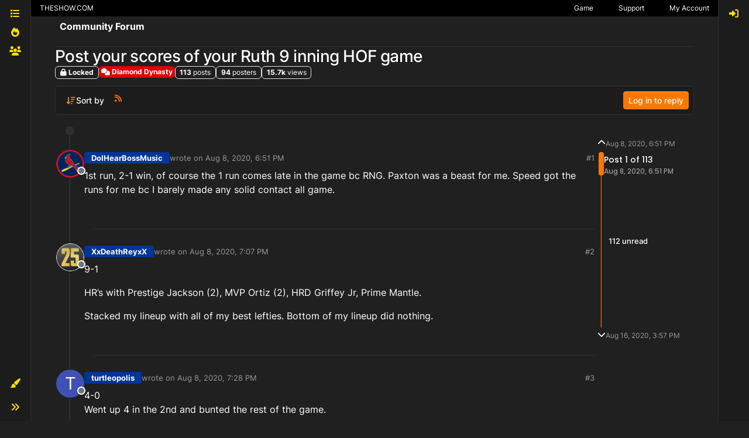

--- FILE ---
content_type: text/html; charset=utf-8
request_url: https://forums.theshow.com/topic/18947/post-your-scores-of-your-ruth-9-inning-hof-game
body_size: 45055
content:
<!DOCTYPE html>
<html lang="en-US" data-dir="ltr" style="direction: ltr;">
<head>
<title>Post your scores of your Ruth 9 inning HOF game - Community Forum</title>
<meta name="viewport" content="width&#x3D;device-width, initial-scale&#x3D;1.0" />
	<meta name="content-type" content="text/html; charset=UTF-8" />
	<meta name="apple-mobile-web-app-capable" content="yes" />
	<meta name="mobile-web-app-capable" content="yes" />
	<meta property="og:site_name" content="Community Forum" />
	<meta name="msapplication-badge" content="frequency=30; polling-uri=https://forums.theshow.com/sitemap.xml" />
	<meta name="theme-color" content="#ffffff" />
	<meta name="title" content="Post your scores of your Ruth 9 inning HOF game" />
	<meta property="og:title" content="Post your scores of your Ruth 9 inning HOF game" />
	<meta property="og:type" content="article" />
	<meta property="article:published_time" content="2020-08-08T18:51:23.669Z" />
	<meta property="article:modified_time" content="2020-08-16T15:57:31.339Z" />
	<meta property="article:section" content="Diamond Dynasty" />
	<meta name="description" content="1st run, 2-1 win, of course the 1 run comes late in the game bc RNG. Paxton was a beast for me. Speed got the runs for me bc I barely made any solid contact ..." />
	<meta property="og:description" content="1st run, 2-1 win, of course the 1 run comes late in the game bc RNG. Paxton was a beast for me. Speed got the runs for me bc I barely made any solid contact ..." />
	<meta property="og:image" content="https://theshownation-production.s3.amazonaws.com/forum_icons/mlb25/icon_stl_abstract.webp" />
	<meta property="og:image:url" content="https://theshownation-production.s3.amazonaws.com/forum_icons/mlb25/icon_stl_abstract.webp" />
	<meta property="og:image" content="https://forums.theshow.com/assets/uploads/system/og-image.png" />
	<meta property="og:image:url" content="https://forums.theshow.com/assets/uploads/system/og-image.png" />
	<meta property="og:image:width" content="512" />
	<meta property="og:image:height" content="512" />
	<meta property="og:url" content="https://forums.theshow.com/topic/18947/post-your-scores-of-your-ruth-9-inning-hof-game" />
	
<link rel="stylesheet" type="text/css" href="/assets/client-the-show-25.css?v=6b596f9268c" />
<link rel="icon" type="image/x-icon" href="/assets/uploads/system/favicon.ico?v&#x3D;6b596f9268c" />
	<link rel="manifest" href="/manifest.webmanifest" crossorigin="use-credentials" />
	<link rel="search" type="application/opensearchdescription+xml" title="Community Forum" href="/osd.xml" />
	<link rel="apple-touch-icon" href="/assets/uploads/system/touchicon-orig.png" />
	<link rel="icon" sizes="36x36" href="/assets/uploads/system/touchicon-36.png" />
	<link rel="icon" sizes="48x48" href="/assets/uploads/system/touchicon-48.png" />
	<link rel="icon" sizes="72x72" href="/assets/uploads/system/touchicon-72.png" />
	<link rel="icon" sizes="96x96" href="/assets/uploads/system/touchicon-96.png" />
	<link rel="icon" sizes="144x144" href="/assets/uploads/system/touchicon-144.png" />
	<link rel="icon" sizes="192x192" href="/assets/uploads/system/touchicon-192.png" />
	<link rel="prefetch" href="/assets/src/modules/composer.js?v&#x3D;6b596f9268c" />
	<link rel="prefetch" href="/assets/src/modules/composer/uploads.js?v&#x3D;6b596f9268c" />
	<link rel="prefetch" href="/assets/src/modules/composer/drafts.js?v&#x3D;6b596f9268c" />
	<link rel="prefetch" href="/assets/src/modules/composer/tags.js?v&#x3D;6b596f9268c" />
	<link rel="prefetch" href="/assets/src/modules/composer/categoryList.js?v&#x3D;6b596f9268c" />
	<link rel="prefetch" href="/assets/src/modules/composer/resize.js?v&#x3D;6b596f9268c" />
	<link rel="prefetch" href="/assets/src/modules/composer/autocomplete.js?v&#x3D;6b596f9268c" />
	<link rel="prefetch" href="/assets/templates/composer.tpl?v&#x3D;6b596f9268c" />
	<link rel="prefetch" href="/assets/language/en-US/topic.json?v&#x3D;6b596f9268c" />
	<link rel="prefetch" href="/assets/language/en-US/modules.json?v&#x3D;6b596f9268c" />
	<link rel="prefetch" href="/assets/language/en-US/tags.json?v&#x3D;6b596f9268c" />
	<link rel="prefetch stylesheet" href="/assets/plugins/nodebb-plugin-markdown/styles/default.css" />
	<link rel="prefetch" href="/assets/language/en-US/markdown.json?v&#x3D;6b596f9268c" />
	<link rel="stylesheet" href="https://forums.theshow.com/assets/plugins/nodebb-plugin-emoji/emoji/styles.css?v&#x3D;6b596f9268c" />
	<link rel="canonical" href="https://forums.theshow.com/topic/18947/post-your-scores-of-your-ruth-9-inning-hof-game" />
	<link rel="alternate" type="application/rss+xml" href="/topic/18947.rss" />
	<link rel="up" href="https://forums.theshow.com/category/5/diamond-dynasty" />
	<link rel="author" href="https://forums.theshow.com/user/doihearbossmusic_psn" />
	<link rel="next" href="https://forums.theshow.com/topic/18947/post-your-scores-of-your-ruth-9-inning-hof-game?page&#x3D;2" />
	
<script>
var config = JSON.parse('{"relative_path":"","upload_url":"/assets/uploads","asset_base_url":"/assets","assetBaseUrl":"/assets","siteTitle":"Community Forum","browserTitle":"Community Forum","description":"","keywords":"","brand:logo":"","titleLayout":"&#123;pageTitle&#125; - &#123;browserTitle&#125;","showSiteTitle":true,"maintenanceMode":false,"postQueue":0,"minimumTitleLength":3,"maximumTitleLength":120,"minimumPostLength":8,"maximumPostLength":32767,"minimumTagsPerTopic":0,"maximumTagsPerTopic":5,"minimumTagLength":3,"maximumTagLength":15,"undoTimeout":10000,"useOutgoingLinksPage":false,"allowGuestHandles":false,"allowTopicsThumbnail":false,"usePagination":false,"disableChat":false,"disableChatMessageEditing":false,"maximumChatMessageLength":1000,"socketioTransports":["polling","websocket"],"socketioOrigins":"https://forums.theshow.com:*","websocketAddress":"","maxReconnectionAttempts":5,"reconnectionDelay":1500,"topicsPerPage":25,"postsPerPage":25,"maximumFileSize":2048,"theme:id":"nodebb-theme-tsn-harmony","defaultLang":"en-US","userLang":"en-US","loggedIn":false,"uid":-1,"cache-buster":"v=6b596f9268c","topicPostSort":"oldest_to_newest","categoryTopicSort":"recently_replied","csrf_token":false,"searchEnabled":true,"searchDefaultInQuick":"titles","bootswatchSkin":"the-show-25","composer:showHelpTab":true,"enablePostHistory":true,"timeagoCutoff":30,"timeagoCodes":["af","am","ar","az-short","az","be","bg","bs","ca","cs","cy","da","de-short","de","dv","el","en-short","en","es-short","es","et","eu","fa-short","fa","fi","fr-short","fr","gl","he","hr","hu","hy","id","is","it-short","it","ja","jv","ko","ky","lt","lv","mk","nl","no","pl","pt-br-short","pt-br","pt-short","pt","ro","rs","ru","rw","si","sk","sl","sq","sr","sv","th","tr-short","tr","uk","ur","uz","vi","zh-CN","zh-TW"],"cookies":{"enabled":false,"message":"[[global:cookies.message]]","dismiss":"[[global:cookies.accept]]","link":"[[global:cookies.learn-more]]","link_url":"https:&#x2F;&#x2F;www.cookiesandyou.com"},"thumbs":{"size":512},"emailPrompt":0,"useragent":{"isSafari":false},"fontawesome":{"pro":false,"styles":["solid","brands","regular"],"version":"6.7.2"},"activitypub":{"probe":0},"acpLang":"undefined","topicSearchEnabled":false,"disableCustomUserSkins":false,"defaultBootswatchSkin":"the-show-25","theme":{"enableQuickReply":true,"centerHeaderElements":false,"mobileTopicTeasers":false,"stickyToolbar":true,"autohideBottombar":false,"openSidebars":false,"chatModals":false},"openDraftsOnPageLoad":false,"composer-default":{},"markdown":{"highlight":1,"hljsLanguages":["common"],"theme":"default.css","defaultHighlightLanguage":"","externalMark":false},"emojiCustomFirst":false,"sessionSharing":{"logoutRedirect":"https://account.theshow.com/sessions/logout","loginOverride":"https://account.theshow.com?ref=forums","registerOverride":"https://account.theshow.com"},"beep":{"censorWholeWord":true}}');
var app = {
user: JSON.parse('{"uid":-1,"username":"Guest","displayname":"Guest","userslug":"","fullname":"Guest","email":"","icon:text":"?","icon:bgColor":"#aaa","groupTitle":"","groupTitleArray":[],"status":"offline","reputation":0,"email:confirmed":false,"unreadData":{"":{},"new":{},"watched":{},"unreplied":{}},"isAdmin":false,"isGlobalMod":false,"isMod":false,"privileges":{"chat":false,"chat:privileged":false,"upload:post:image":false,"upload:post:file":false,"signature":false,"invite":false,"group:create":false,"search:content":false,"search:users":false,"search:tags":false,"view:users":true,"view:tags":true,"view:groups":true,"local:login":false,"ban":false,"mute":false,"view:users:info":false},"blocks":[],"timeagoCode":"en","offline":true,"lastRoomId":null,"isEmailConfirmSent":false}')
};
document.documentElement.style.setProperty('--panel-offset', `${localStorage.getItem('panelOffset') || 0}px`);
</script>


</head>
<body class="page-topic page-topic-18947 page-topic-post-your-scores-of-your-ruth-9-inning-hof-game template-topic page-topic-category-5 page-topic-category-diamond-dynasty parent-category-5 page-status-200 theme-tsn user-guest skin-the-show-25">
<div class="layout-container d-flex justify-content-between pb-4 pb-md-0">
<nav component="sidebar/left" class=" text-dark bg-light sidebar sidebar-left start-0 border-end vh-100 d-none d-lg-flex flex-column justify-content-between sticky-top">
<ul id="main-nav" class="list-unstyled d-flex flex-column w-100 gap-2 mt-2">


<li class="nav-item mx-2 " title="Categories">
<a class="nav-link nav-btn navigation-link d-flex gap-2 justify-content-between align-items-center "
 href="&#x2F;categories" >
<span class="d-flex gap-2 align-items-center text-nowrap truncate-open">
<span class="position-relative">

<i class="fa fa-fw fa-list" data-content=""></i>
<span component="navigation/count" class="visible-closed position-absolute top-0 start-100 translate-middle badge rounded-1 bg-primary hidden"></span>

</span>

<span class="nav-text small visible-open fw-semibold text-truncate">Categories</span>

</span>
<span component="navigation/count" class="visible-open badge rounded-1 bg-primary hidden"></span>
</a>

</li>



<li class="nav-item mx-2 " title="Popular">
<a class="nav-link nav-btn navigation-link d-flex gap-2 justify-content-between align-items-center "
 href="&#x2F;popular?term=monthly" >
<span class="d-flex gap-2 align-items-center text-nowrap truncate-open">
<span class="position-relative">

<i class="fa fa-fw fa-fire" data-content=""></i>
<span component="navigation/count" class="visible-closed position-absolute top-0 start-100 translate-middle badge rounded-1 bg-primary hidden"></span>

</span>

<span class="nav-text small visible-open fw-semibold text-truncate">Popular</span>

</span>
<span component="navigation/count" class="visible-open badge rounded-1 bg-primary hidden"></span>
</a>

</li>



<li class="nav-item mx-2 " title="Dev Tracker">
<a class="nav-link nav-btn navigation-link d-flex gap-2 justify-content-between align-items-center "
 href="&#x2F;dev-tracker" >
<span class="d-flex gap-2 align-items-center text-nowrap truncate-open">
<span class="position-relative">

<i class="fa fa-fw fa-group" data-content=""></i>
<span component="navigation/count" class="visible-closed position-absolute top-0 start-100 translate-middle badge rounded-1 bg-primary hidden"></span>

</span>

<span class="nav-text small visible-open fw-semibold text-truncate">Dev Tracker</span>

</span>
<span component="navigation/count" class="visible-open badge rounded-1 bg-primary hidden"></span>
</a>

</li>


</ul>
<div class="w-100">

<div class="dropend m-2" component="skinSwitcher" title="Skins">
<a data-bs-toggle="dropdown" href="#" role="button" class="nav-link nav-btn position-relative">
<span class="justify-content-between w-100">
<span class="d-flex gap-2 align-items-center text-nowrap truncate-open">
<span>
<i component="skinSwitcher/icon" class="fa fa-fw fa-paintbrush"></i>
</span>
<span class="nav-text small visible-open fw-semibold">Skins</span>
</span>
</span>
</a>
<ul class="dropdown-menu p-1 text-sm overflow-auto p-1">
<div class="d-grid" style="grid-template-columns: 1fr 1fr;">

<li>
<a href="#" class="dropdown-item rounded-1" data-value="">Default (The Show 25) <i class="fa fa-fw fa-check "></i></a>
</li>

<li>
<a href="#" class="dropdown-item rounded-1" data-value="noskin">No Skin <i class="fa fa-fw fa-check  invisible "></i></a>
</li>


<li>
<a href="#" class="dropdown-item rounded-1" data-value="the-show-23">The Show 23 <i class="fa fa-fw fa-check  invisible "></i></a>
</li>

<li>
<a href="#" class="dropdown-item rounded-1" data-value="dark">Dark <i class="fa fa-fw fa-check  invisible "></i></a>
</li>

<li>
<a href="#" class="dropdown-item rounded-1" data-value="the-show-24">The Show 24 <i class="fa fa-fw fa-check  invisible "></i></a>
</li>

<li>
<a href="#" class="dropdown-item rounded-1" data-value="the-show-25">The Show 25 <i class="fa fa-fw fa-check  invisible "></i></a>
</li>

</div>
</ul>
</div>

<div class="sidebar-toggle m-2 d-none d-lg-block">
<a href="#" role="button" component="sidebar/toggle" class="nav-btn d-flex gap-2 align-items-center p-2 pointer nav-link w-100 text-nowrap" title="Expand">
<i class="fa fa-fw fa-angles-right"></i>
<i class="fa fa-fw fa-angles-left"></i>
<span class="nav-text visible-open fw-semibold small lh-1">Collapse</span>
</a>
</div>
</div>
</nav>
<main id="panel" class="d-flex flex-column gap-3 flex-grow-1" style="min-width: 0;">
<div class="global-header">
<div class="global-header-inner">
<a id='theshow-link'>THESHOW.COM</a>
<div class="global-menu-survey" style="display: none;">
<div class="global-menu-survey-wrapper">
<svg class="global-toggle-survey" height="8" viewBox="0 0 8 8" width="8" xmlns="http://www.w3.org/2000/svg">
<path d="M0 0v7h7v-3.59l-1 1v1.59h-5v-5h3.59l1-1h-5.59zm7 0l-3 3-1-1-1 1 2 2 4-4-1-1z"></path>
</svg>
<div class="global-menu-survey-label"></div>
</div>
</div>
<div class="global-header-links-right">
<a class="svg" href="https://mlb24.theshow.com/dashboard" aria-label="Game">
<svg class="link-icon" height="12" viewbox="0 0 496 512" width="12" xmlns="http://www.w3.org/2000/svg">
<title>Game</title>
<path d="M368.5 363.9l28.8-13.9c11.1 22.9 26 43.2 44.1 60.9 34-42.5 54.5-96.3 54.5-154.9 0-58.5-20.4-112.2-54.2-154.6-17.8 17.3-32.6 37.1-43.6 59.5l-28.7-14.1c12.8-26 30-49 50.8-69C375.6 34.7 315 8 248 8 181.1 8 120.5 34.6 75.9 77.7c20.7 19.9 37.9 42.9 50.7 68.8l-28.7 14.1c-11-22.3-25.7-42.1-43.5-59.4C20.4 143.7 0 197.4 0 256c0 58.6 20.4 112.3 54.4 154.7 18.2-17.7 33.2-38 44.3-61l28.8 13.9c-12.9 26.7-30.3 50.3-51.5 70.7 44.5 43.1 105.1 69.7 172 69.7 66.8 0 127.3-26.5 171.9-69.5-21.1-20.4-38.5-43.9-51.4-70.6zm-228.3-32l-30.5-9.8c14.9-46.4 12.7-93.8-.6-134l30.4-10c15 45.6 18 99.9.7 153.8zm216.3-153.4l30.4 10c-13.2 40.1-15.5 87.5-.6 134l-30.5 9.8c-17.3-54-14.3-108.3.7-153.8z"></path>
</svg>
</a>
<a class="link-text" href="https://mlb24.theshow.com/dashboard">Game</a>
<a class="svg" href="https://theshow.sonysandiegostudio.games/hc/en-us" aria-label="Support">
<svg class="link-icon" height="12" viewbox="0 0 512 512" width="12" xmlns="http://www.w3.org/2000/svg">
<title>Support</title>
<path d="M256 8C119.043 8 8 119.083 8 256c0 136.997 111.043 248 248 248s248-111.003 248-248C504 119.083 392.957 8 256 8zm0 448c-110.532 0-200-89.431-200-200 0-110.495 89.472-200 200-200 110.491 0 200 89.471 200 200 0 110.53-89.431 200-200 200zm107.244-255.2c0 67.052-72.421 68.084-72.421 92.863V300c0 6.627-5.373 12-12 12h-45.647c-6.627 0-12-5.373-12-12v-8.659c0-35.745 27.1-50.034 47.579-61.516 17.561-9.845 28.324-16.541 28.324-29.579 0-17.246-21.999-28.693-39.784-28.693-23.189 0-33.894 10.977-48.942 29.969-4.057 5.12-11.46 6.071-16.666 2.124l-27.824-21.098c-5.107-3.872-6.251-11.066-2.644-16.363C184.846 131.491 214.94 112 261.794 112c49.071 0 101.45 38.304 101.45 88.8zM298 368c0 23.159-18.841 42-42 42s-42-18.841-42-42 18.841-42 42-42 42 18.841 42 42z"></path>
</svg>
</a>
<a class="link-text" href="https://theshow.sonysandiegostudio.games/hc/en-us">Support</a>
<a class="svg" href="https://account.theshow.com/dashboard" aria-label="My Account">
<svg class="link-icon" height="12" viewbox="0 0 496 512" width="12" xmlns="http://www.w3.org/2000/svg">
<title>My Account</title>
<path d="M248 104c-53 0-96 43-96 96s43 96 96 96 96-43 96-96-43-96-96-96zm0 144c-26.5 0-48-21.5-48-48s21.5-48 48-48 48 21.5 48 48-21.5 48-48 48zm0-240C111 8 0 119 0 256s111 248 248 248 248-111 248-248S385 8 248 8zm0 448c-49.7 0-95.1-18.3-130.1-48.4 14.9-23 40.4-38.6 69.6-39.5 20.8 6.4 40.6 9.6 60.5 9.6s39.7-3.1 60.5-9.6c29.2 1 54.7 16.5 69.6 39.5-35 30.1-80.4 48.4-130.1 48.4zm162.7-84.1c-24.4-31.4-62.1-51.9-105.1-51.9-10.2 0-26 9.6-57.6 9.6-31.5 0-47.4-9.6-57.6-9.6-42.9 0-80.6 20.5-105.1 51.9C61.9 339.2 48 299.2 48 256c0-110.3 89.7-200 200-200s200 89.7 200 200c0 43.2-13.9 83.2-37.3 115.9z"></path>
</svg>
</a>
<a class="link-text" href="https://account.theshow.com/dashboard">My Account</a>
</div>
</div>
<div class="theshow-notifications"></div>
</div>

<div class="container px-md-4 brand-container">
<div class="col-12 d-flex border-bottom pb-3 ">
<div component="brand/wrapper" class="d-flex align-items-center gap-3 p-2 rounded-1 align-content-stretch ">


<a component="siteTitle" class="text-truncate align-self-stretch align-items-center d-flex" href="/">
<h1 class="fs-6 fw-bold text-body mb-0">Community Forum</h1>
</a>

</div>

</div>
</div>

<script>
const headerEl = document.getElementById('header-menu');
if (headerEl) {
const rect = headerEl.getBoundingClientRect();
const offset = Math.max(0, rect.bottom);
document.documentElement.style.setProperty('--panel-offset', offset + `px`);
} else {
document.documentElement.style.setProperty('--panel-offset', `0px`);
}
</script>
<div class="container px-md-4 d-flex flex-column gap-3 h-100" id="content">
<noscript>
<div class="alert alert-danger">
<p>
Your browser does not seem to support JavaScript. As a result, your viewing experience will be diminished, and you have been placed in <strong>read-only mode</strong>.
</p>
<p>
Please download a browser that supports JavaScript, or enable it if it's disabled (i.e. NoScript).
</p>
</div>
</noscript>

<div data-widget-area="header">

<script async src="https://umami.sdod.io/script.js" data-website-id="2240fcc5-5973-4102-81bc-712fe91114fa"></script>

<script type="text/javascript">
	(function() {
		function touWidget() {
			function setForumsTOU() {
				$.ajax({
					type: "GET",
					url: "https://api.theshow.com/code_of_conducts/current_forums_tou.json",
					dataType: "json",
					xhrFields: {
						withCredentials: true
					},
					success: function(data) {
						if (data["forums_tou"] != "") {
							var forums_tou =
								"<div id='global-forums-tou' class='global-modal'><div class='global-modal-background'></div><div class='global-modal-content modal-full-width'><div class='global-box'>";
							forums_tou +=
								"<div class='tou-modal'><div class='tou-modal-content'>" +
								data["forums_tou"]["information"] +
								"</div><div class='tou-modal-footer'><button class='tou-button' id='global-forums-tou-agree'>I accept these terms.</button></div></div>";
							forums_tou += "</div></div>";
							$(".global-header").append(forums_tou);
							$("#global-forums-tou").addClass("is-active");
							agreeForumsTOU();
						}
					}
				});
			}
			function agreeForumsTOU() {
				$("#global-forums-tou-agree").on("click", function(e) {
					e.preventDefault();
			
					$.ajax({
						type: "GET",
						url: "https://api.theshow.com/code_of_conducts/dismiss_forums_tou.json",
						dataType: "json",
						xhrFields: {
							withCredentials: true
						},
						success: function(data) {
							if (data["success"] == "OK") {
								$("#global-forums-tou").removeClass("is-active");
							}
						}
					});
				});
			}
			$(document).ready(function() {
				setForumsTOU();
			});
		}
		if (document.readyState === 'loading') {
			document.addEventListener('DOMContentLoaded', touWidget);
		} else {
			touWidget();
		}
	})();
</script>

<script type="text/javascript">
	(function() {
		function alertWidget() {
			function setGlobalHeaderLinks() {
				$("#theshow-link").attr("href", "https://theshow.com");
			}
			function setTheShowAlerts() {
				$.ajax({
					type: "GET",
					url: "https://api.theshow.com/alerts/current_alerts.json",
					dataType: "json",
					xhrFields: {
						withCredentials: true
					},
					success: function(data) {
						if (data["alerts"] != "") {
							$.each(data["alerts"], function(i, alert) {
								if ($('#alert-' + alert["id"]).length == 0) {
									if (alert["hide"] == false) {
										$(".theshow-notifications").append(
											"<div id='alert-" + alert["id"] +"' class='alert-text-"+ alert["icon_color"] +"' style='background-color:"+
											alert["background_color"] +";'><div class='fixed-alert-content'><div class='alert-icon alert-icon-"+
											alert["icon_color"] +"' style='background-image: url("+
											alert["alert_icon_url"] +")'></div><div class='trix-content'>"+
											alert["description"] +"</div><a class='dismiss-alert' alert_id='"+ alert["id"] +"' data-id='"+
											alert["id"] +"' title='Hide' alt='Hide' data-remote='true' rel='nofollow' data-method='put' href='#'><svg fill='"+
											alert["color"] +"' height='20' viewBox='0 0 8 8' width='20' xmlns='http://www.w3.org/2000/svg'><path d='M1.41 0l-1.41 1.41.72.72 1.78 1.81-1.78 1.78-.72.69 1.41 1.44.72-.72 1.81-1.81 1.78 1.81.69.72 1.44-1.44-.72-.69-1.81-1.78 1.81-1.81.72-.72-1.44-1.41-.69.72-1.78 1.78-1.81-1.78-.72-.72z'></path></svg></a></div></div>"
										);
									}
								}
							});
						setTheShowAlertToggle();
						}
					}
				});
			}
			function setTheShowAlertToggle() {
				$(".dismiss-alert").on("click", function(e) {
					var el = $(this).data('id')

					e.preventDefault();

					$.ajax({
						type: "GET",
						url: "https://api.theshow.com/alerts/dismiss_alert.json",
						dataType: "json",
						data:{
							id: el
						},
						xhrFields: {
							withCredentials: true
						},
						success: function(data) {
							if (data["success"] == "OK") {
								$("#alert-"+el+"").remove();
							}
						}
					});
				});
			}
			function setTheShowRibbon() {
				$.ajax({
					type: "GET",
					url: "https://api.theshow.com/ribbons/current_ribbon.json",
					dataType: "json",
					xhrFields: {
						withCredentials: true
					},
					success: function(data) {
						if ($('.fixed-ribbon').length == 0) {
							if (data["ribbon"] != "" && data["ribbon"]["hide"] == false) {
								$(".theshow-notifications").append(
									"<div class='fixed-ribbon' style='color:" +
										data["ribbon"]["color"] +
										"; background-color: " +
										data["ribbon"]["background_color"] +
										"'><div class='fixed-ribbon-controls'><a id='ribbon-toggle' title='Hide' alt='Hide' href='#'><svg fill='"+
										data["ribbon"]["color"] +"' height='8' viewBox='0 0 8 8' width='8' xmlns='http://www.w3.org/2000/svg'><path d='M1.41 0l-1.41 1.41.72.72 1.78 1.81-1.78 1.78-.72.69 1.41 1.44.72-.72 1.81-1.81 1.78 1.81.69.72 1.44-1.44-.72-.69-1.81-1.78 1.81-1.81.72-.72-1.44-1.41-.69.72-1.78 1.78-1.81-1.78-.72-.72z'></path></svg></a></div><div class='fixed-ribbon-content'>" +
										data["ribbon"]["description"] +
										"<img src='" +
										data["ribbon"]["attachment"] +
										"'></div></div>"
								);
								setTheShowRibbonToggle();
							}
						}
					}
				});
			}
			function setTheShowRibbonToggle() {
				$("#ribbon-toggle").on("click", function(e) {
					e.preventDefault();

					$.ajax({
						type: "GET",
						url: "https://api.theshow.com/ribbons/dismiss_ribbon.json",
						dataType: "json",
						xhrFields: {
							withCredentials: true
						},
						success: function(data) {
							if (data["success"] == "OK") {
								$(".fixed-ribbon").remove();
							}
						}
					});
				});
			}
			function setTheShowWonSweepstakes() {
				$.ajax({
					type: "GET",
					url: "https://api.theshow.com/sweepstakes/won_sweepstakes.json",
					dataType: "json",
					xhrFields: {
						withCredentials: true
					},
					success: function(data) {
						if (data["won_sweepstakes"] != "" && data["won_sweepstakes"]["hide"] == false) {
							if ($(".global-sweepstakes").children().length == 0) {
								$(".theshow-notifications").append(
									"<div class='global-sweepstakes'><div class='global-sweepstakes-container'>" +
									"<svg class='feather feather-gift' fill='none' height='20' stroke-linecap='round' stroke-linejoin='round' stroke-width='2' stroke='currentColor' viewBox='0 0 24 24' width='20' xmlns='http://www.w3.org/2000/svg'><polyline points='20 12 20 22 4 22 4 12'></polyline><rect height='5' width='20' x='2' y='7'></rect><line x1='12' x2='12' y1='22' y2='7'></line><path d='M12 7H7.5a2.5 2.5 0 0 1 0-5C11 2 12 7 12 7z'></path><path d='M12 7h4.5a2.5 2.5 0 0 0 0-5C13 2 12 7 12 7z'></path></svg>" +
									"<div class='trix-content'><div>Congratulations! You won the " + data["won_sweepstakes"]["name"] + "! Check your code vault <a href='https://account.theshow.com/'>here</a>. </div></div>" +
									"<a id='won-sweepstakes-toggle' title='Hide' alt='Hide' data-remote='true' rel='nofollow' data-method='put' href='#'><svg fill='#000' height='20' viewBox='0 0 8 8' width='20' xmlns='http://www.w3.org/2000/svg'><path d='M1.41 0l-1.41 1.41.72.72 1.78 1.81-1.78 1.78-.72.69 1.41 1.44.72-.72 1.81-1.81 1.78 1.81.69.72 1.44-1.44-.72-.69-1.81-1.78 1.81-1.81.72-.72-1.44-1.41-.69.72-1.78 1.78-1.81-1.78-.72-.72z'></path></svg></a>" +
									"</div></div>"
								);
								setTheShowWonSweepstakesToggle();
							}
						}
					}
				});
			}
			function setTheShowWonSweepstakesToggle() {
				$("#won-sweepstakes-toggle").on("click", function(e) {
					e.preventDefault();

					$.ajax({
						type: "GET",
						url: "https://api.theshow.com/sweepstakes/dismiss_won_sweepstakes.json",
						dataType: "json",
						xhrFields: {
							withCredentials: true
						},
						success: function(data) {
							if (data["success"] == "OK") {
								$(".global-sweepstakes").remove();
							}
						}
					});
				});
			}
			function setSurveys() {
				$.ajax({
					type: "GET",
					url: "https://api.theshow.com/surveys/current_survey.json",
					dataType: "json",
					xhrFields: {
						withCredentials: true
					},
					success: function(data) {
						if (data["surveys"] != "") {
							$(".global-menu-survey").css('display', 'inline-block');
							$(".global-menu-survey-mobile").css('display', 'inline-block');
							var surveys =
								"<div id='global-surveys' class='global-modal'><div class='global-modal-background'></div><div class='global-modal-content'><div class='global-box'>";
							$.each(data["surveys"], function(i, survey) {
								surveys +=
									"<div id='global-surveys' class='survey-modal'><div class='survey-modal-heading'><span>" +
									survey["name"] +
									"</span><p>" +
									survey["description"] +
									"</p></div>";
								surveys += "<div class='survey-modal-content'>";
								$.each(survey["links"], function(i, link) {
									surveys +=
										"<a class='survey-button' href='" +
										link["url"] +
										"' target='_blank'>" +
										link["name"] +
										"</a>";
								});
								surveys += "</div></div>";
							});
							surveys +=
								"<button aria-label='close' class='global-modal-close'></button></div></div>";
							if ($('#global-surveys:hidden').length == 0) {
								$(".theshow-notifications").append(surveys);
							}
						} else {
							$(".global-menu-survey").hide();
							$(".global-menu-survey-mobile").hide();
						}
						setSurveyToggle();
					}
				});
			}
			function setSurveyToggle() {
				$(".global-menu-survey-wrapper").on("click", function() {
					$("#global-surveys").addClass("is-active");
				});

				$(".global-modal-background").on("click", function() {
					$("#global-surveys").removeClass("is-active");
				});

				$(".global-modal-close").on("click", function() {
					$("#global-surveys").removeClass("is-active");
				});
			}
			function setTheShow21WonChallenge() {
				$.ajax({
					type: "GET",
					url: "https://api.theshow.com/challenges/mlb21_won_challenge.json",
					dataType: "json",
					xhrFields: {
						withCredentials: true
					},
					success: function(data) {
						if (data["mlb21_won_challenge"] != "" && data["mlb21_won_challenge"]["hide"] == false) {
							if ($(".mlb21-global-challenge").children().length == 0) {
								$(".theshow-notifications").append(
									"<div class='mlb21-global-challenge'><div class='mlb21-global-challenge-container'>" +
									"<svg class='feather feather-gift' fill='none' height='20' stroke-linecap='round' stroke-linejoin='round' stroke-width='2' stroke='currentColor' viewBox='0 0 24 24' width='20' xmlns='http://www.w3.org/2000/svg'><polyline points='20 12 20 22 4 22 4 12'></polyline><rect height='5' width='20' x='2' y='7'></rect><line x1='12' x2='12' y1='22' y2='7'></line><path d='M12 7H7.5a2.5 2.5 0 0 1 0-5C11 2 12 7 12 7z'></path><path d='M12 7h4.5a2.5 2.5 0 0 0 0-5C13 2 12 7 12 7z'></path></svg>" +
									"<div class='trix-content'><div>Congratulations! You won the " + data["mlb21_won_challenge"]["name"] + "! You can redeem your prize <a href='https://account.theshow.com/cotw/mlb21/redeem'>here</a>. </div></div>" +
									"<a id='mlb21-won-challenge-toggle' title='Hide' alt='Hide' data-remote='true' rel='nofollow' data-method='put' href='#'><svg fill='#000' height='20' viewBox='0 0 8 8' width='20' xmlns='http://www.w3.org/2000/svg'><path d='M1.41 0l-1.41 1.41.72.72 1.78 1.81-1.78 1.78-.72.69 1.41 1.44.72-.72 1.81-1.81 1.78 1.81.69.72 1.44-1.44-.72-.69-1.81-1.78 1.81-1.81.72-.72-1.44-1.41-.69.72-1.78 1.78-1.81-1.78-.72-.72z'></path></svg></a>" +
									"</div></div>"
								);
								setTheShow21WonChallengeToggle();
							}
						}
					}
				});
			}
			function setTheShow21WonChallengeToggle() {
				$("#mlb21-won-challenge-toggle").on("click", function(e) {
					e.preventDefault();

					$.ajax({
						type: "GET",
						url: "https://api.theshow.com/challenges/mlb21_dismiss_won_challenge.json",
						dataType: "json",
						xhrFields: {
							withCredentials: true
						},
						success: function(data) {
							if (data["success"] == "OK") {
								$(".mlb21-global-challenge").remove();
							}
						}
					});
				});
			}
			function setTheShow22WonChallenge() {
				$.ajax({
					type: "GET",
					url: "https://api.theshow.com/challenges/mlb22_won_challenge.json",
					dataType: "json",
					xhrFields: {
						withCredentials: true
					},
					success: function(data) {
						if (data["mlb22_won_challenge"] != "" && data["mlb22_won_challenge"]["hide"] == false) {
							if ($(".mlb22-global-challenge").children().length == 0) {
								$(".theshow-notifications").append(
									"<div class='mlb22-global-challenge'><div class='mlb22-global-challenge-container'>" +
									"<svg class='feather feather-gift' fill='none' height='20' stroke-linecap='round' stroke-linejoin='round' stroke-width='2' stroke='currentColor' viewBox='0 0 24 24' width='20' xmlns='http://www.w3.org/2000/svg'><polyline points='20 12 20 22 4 22 4 12'></polyline><rect height='5' width='20' x='2' y='7'></rect><line x1='12' x2='12' y1='22' y2='7'></line><path d='M12 7H7.5a2.5 2.5 0 0 1 0-5C11 2 12 7 12 7z'></path><path d='M12 7h4.5a2.5 2.5 0 0 0 0-5C13 2 12 7 12 7z'></path></svg>" +
									"<div class='trix-content'><div>Congratulations! You won the " + data["mlb22_won_challenge"]["name"] + "! You can redeem your prize <a href='https://account.theshow.com/cotw/mlb22/redeem'>here</a>. </div></div>" +
									"<a id='mlb22-won-challenge-toggle' title='Hide' alt='Hide' data-remote='true' rel='nofollow' data-method='put' href='#'><svg fill='#000' height='20' viewBox='0 0 8 8' width='20' xmlns='http://www.w3.org/2000/svg'><path d='M1.41 0l-1.41 1.41.72.72 1.78 1.81-1.78 1.78-.72.69 1.41 1.44.72-.72 1.81-1.81 1.78 1.81.69.72 1.44-1.44-.72-.69-1.81-1.78 1.81-1.81.72-.72-1.44-1.41-.69.72-1.78 1.78-1.81-1.78-.72-.72z'></path></svg></a>" +
									"</div></div>"
								);
								setTheShow22WonChallengeToggle();
							}
						}
					}
				});
			}
			function setTheShow22WonChallengeToggle() {
				$("#mlb22-won-challenge-toggle").on("click", function(e) {
					e.preventDefault();

					$.ajax({
						type: "GET",
						url: "https://api.theshow.com/challenges/mlb22_dismiss_won_challenge.json",
						dataType: "json",
						xhrFields: {
							withCredentials: true
						},
						success: function(data) {
							if (data["success"] == "OK") {
								$(".mlb22-global-challenge").remove();
							}
						}
					});
				});
			}
			function setSurveyTitle() {
				$.ajax({
					type: "GET",
					url: "https://api.theshow.com/survey_title/current_title.json",
					dataType: "json",
					xhrFields: {
						withCredentials: true
					},
					success: function(data) {
						$('.global-menu-survey-label').text(data["survey_title"]);
					}
				});
			}
			function setSuperchargedPlayers() {
				$.ajax({
					type: "GET",
					url: "https://mlb23.theshow.com/apis/supercharged_cards.json",
					dataType: "json",
					xhrFields: {
						withCredentials: true
					},
					success: function(data) {
						if (data["supercharged_cards"] != "") {
							$(".home-live-supercharged").show();
							$.each(data["supercharged_cards"], function(i, player) {
								$('.uk-slideshow-items').append('<li><object data="https://mlb23.theshow.com/embeds/supercharged?id='+ player["item"].uuid +'" width="100%" height="100%" type="text/html"></li>');
							});
						} else {
							$(".home-live-schedule").css("width","100%");
						}
					}
				});
			}
			$(document).ready(function() {
				setGlobalHeaderLinks();
				setTheShowAlerts();
				setTheShowRibbon();
				setTheShowWonSweepstakes();
				setSurveys();
				setTheShow21WonChallenge();
				setTheShow21WonChallengeToggle();
				setTheShow22WonChallenge();
				setTheShow22WonChallengeToggle();
				setSurveyTitle();
				setSuperchargedPlayers();
			});
		}
		if (document.readyState === 'loading') {
			document.addEventListener('DOMContentLoaded', alertWidget);
		} else {
			alertWidget();
		}
	})();
</script>

<script type="text/javascript">
	(function() {
  function platformPillsWidget() {
    // Topic
    $('.topic .posts .post-header a').each(function () {
      x = $(this).attr("href");
      if(x.match(/_psn/)) {
        $(this).addClass('psn-pill');
      } else if(x.match(/_xbl/)) {
        $(this).addClass('xbl-pill');
      } else if(x.match(/_mlbts/)) {
        $(this).addClass('ts-pill');
      } else if(x.match(/_nsw/)) {
        $(this).addClass('nsw-pill');
      }
    });

    // Chat Room
    setInterval(function () {
      $('.chats-full .chat-user a').each(function () {
        x = $(this).text();
        if(x.match(/_PSN/)) {
          $(this).addClass('psn-pill');
        } else if(x.match(/_XBL/)) {
          $(this).addClass('xbl-pill');
        } else if(x.match(/_MLBTS/)) {
          $(this).addClass('ts-pill');
        } else if(x.match(/_NSW/)) {
          $(this).addClass('nsw-pill');
        }
      });
    }, 10);

    $('.chats-full .chats-list .room-name').each(function () {
      x = $(this).text();
      if(x.match(/_PSN/)) {
        $(this).addClass('psn-pill');
      } else if(x.match(/_XBL/)) {
        $(this).addClass('xbl-pill');
      } else if(x.match(/_MLBTS/)) {
        $(this).addClass('ts-pill');
      } else if(x.match(/_NSW/)) {
        $(this).addClass('nsw-pill');
      }
    });

    $('.chats-full .expanded-chat .members a').each(function () {
      x = $(this).text();
      if(x.match(/_PSN/)) {
        $(this).addClass('psn-pill');
      } else if(x.match(/_XBL/)) {
        $(this).addClass('xbl-pill');
      } else if(x.match(/_MLBTS/)) {
        $(this).addClass('ts-pill');
      } else if(x.match(/_NSW/)) {
        $(this).addClass('nsw-pill');
      }
    });

    $('.chats-full .chat-content .chat-message .chat-user a').each(function () {
      x = $(this).attr('href');
      if(x.match(/_psn/)) {
        $(this).addClass('psn-pill');
      } else if(x.match(/_xbl/)) {
        $(this).addClass('xbl-pill');
      } else if(x.match(/_mlbts/)) {
        $(this).addClass('ts-pill');
      } else if(x.match(/_nsw/)) {
        $(this).addClass('nsw-pill');
      }
    });

    // Dev Tracker
    $('.posts-list .post-author .text-sm').each(function () {
      x = $(this).attr("href");
      if(x.match(/_psn/)) {
        $(this).addClass('psn-pill');
      } else if(x.match(/_xbl/)) {
        $(this).addClass('xbl-pill');
      } else if(x.match(/_mlbts/)) {
        $(this).addClass('ts-pill');
      } else if(x.match(/_nsw/)) {
        $(this).addClass('nsw-pill');
      }
    });

    // Notifications
    $('.notifications-list .btn-ghost-sm .text-sm strong').each(function () {
      x = $(this).text();
      if(x.match(/_PSN/)) {
        $(this).addClass('psn-pill');
      } else if(x.match(/_XBL/)) {
        $(this).addClass('xbl-pill');
      } else if(x.match(/_MLBTS/)) {
        $(this).addClass('ts-pill');
      } else if(x.match(/_NSW/)) {
        $(this).addClass('nsw-pill');
      }
    });
  }
  if (document.readyState === 'loading') {
    document.addEventListener('DOMContentLoaded', platformPillsWidget);
  } else {
    platformPillsWidget();
  }
})();


</script>

<script type="text/javascript">
(function() {
  function removePlatformNameWidget() {
    // Topic
    $('[itemprop="name"]').each(function () {
      x = $(this).text();
      if(x.match(/_PSN/)) {
        x = x.replace(/_PSN/, "");
        $(this).html(x);
      } else if(x.match(/_XBL/i)) {
        x = x.replace(/_XBL/, "");
        $(this).html(x);
      } else if(x.match(/_MLBTS/i)) {
        x = x.replace(/_MLBTS/, "");
        $(this).html(x);
      } else if(x.match(/_NSW/)) {
        x = x.replace('_NSW', "");
        $(this).html(x);
      }
    });

    setInterval(function () {
      $('[component="post/parent"]').each(function () {
        x = $(this).text();
        if(x.match(/_PSN/)) {
          x = x.replace(/_PSN/, "");
          $(this).html(x);
        } else if(x.match(/_XBL/i)) {
          x = x.replace(/_XBL/, "");
          $(this).html(x);
        } else if(x.match(/_MLBTS/i)) {
          x = x.replace(/_MLBTS/, "");
          $(this).html(x);
        } else if(x.match(/_NSW/)) {
          x = x.replace('_NSW', "");
          $(this).html(x);
        }
      });
    }, 10);


    // Topic List
    $('.category .topics-list .category-item .post-content .plugin-mentions-user').each(function () {
      x = $(this).text();
      if(x.match(/_PSN/)) {
        x = x.replace(/_PSN/, "");
        $(this).html(x);
      } else if(x.match(/_XBL/i)) {
        x = x.replace(/_XBL/, "");
        $(this).html(x);
      } else if(x.match(/_MLBTS/i)) {
        x = x.replace(/_MLBTS/, "");
        $(this).html(x);
      } else if(x.match(/_NSW/)) {
        x = x.replace('_NSW', "");
        $(this).html(x);
      }
    });



    // Chat
    $('.chats-full .chats-list .room-name').each(function () {
      x = $(this).text();
      if(x.match(/_PSN/)) {
        x = x.replace(/_PSN/, "");
        $(this).html(x);
      } else if(x.match(/_XBL/i)) {
        x = x.replace(/_XBL/, "");
        $(this).html(x);
      } else if(x.match(/_MLBTS/i)) {
        x = x.replace(/_MLBTS/, "");
        $(this).html(x);
      } else if(x.match(/_NSW/)) {
        x = x.replace('_NSW', "");
        $(this).html(x);
      }
    });

    $('.chats-full .expanded-chat .members a').each(function () {
      x = $(this).text();
      if(x.match(/_PSN/)) {
        x = x.replace(/_PSN/, "");
        $(this).html(x);
      } else if(x.match(/_XBL/i)) {
        x = x.replace(/_XBL/, "");
        $(this).html(x);
      } else if(x.match(/_MLBTS/i)) {
        x = x.replace(/_MLBTS/, "");
        $(this).html(x);
      } else if(x.match(/_NSW/)) {
        x = x.replace('_NSW', "");
        $(this).html(x);
      }
    });

    $('.chats-full .chat-content .system-message').each(function () {
      x = $(this).text();
      if(x.match(/_PSN/)) {
        x = x.replace(/_PSN/, "");
        $(this).html(x);
      } else if(x.match(/_XBL/i)) {
        x = x.replace(/_XBL/, "");
        $(this).html(x);
      } else if(x.match(/_MLBTS/i)) {
        x = x.replace(/_MLBTS/, "");
        $(this).html(x);
      } else if(x.match(/_NSW/)) {
        x = x.replace('_NSW', "");
        $(this).html(x);
      }
    });

    setInterval(function () {
      $('.chats-full .chat-content .chat-message .chat-user a').each(function () {
        x = $(this).text();
        if(x.match(/_PSN/)) {
          x = x.replace(/_PSN/, "");
          $(this).html(x);
        } else if(x.match(/_XBL/i)) {
          x = x.replace(/_XBL/, "");
          $(this).html(x);
        } else if(x.match(/_MLBTS/i)) {
          x = x.replace(/_MLBTS/, "");
          $(this).html(x);
        } else if(x.match(/_NSW/)) {
          x = x.replace('_NSW', "");
          $(this).html(x);
        }
      });
    }, 10);

    setInterval(function () {
      $('[component="chat/user/list/username"]').each(function () {
        x = $(this).text();
        if(x.match(/_PSN/)) {
          x = x.replace(/_PSN/, "");
          $(this).html(x);
        } else if(x.match(/_XBL/i)) {
          x = x.replace(/_XBL/, "");
          $(this).html(x);
        } else if(x.match(/_MLBTS/i)) {
          x = x.replace(/_MLBTS/, "");
          $(this).html(x);
        } else if(x.match(/_NSW/)) {
          x = x.replace('_NSW', "");
          $(this).html(x);
        }
      });
    }, 10);

    setInterval(function () {
      $('.textcomplete-dropdown .textcomplete-item [tabindex="-1"]').each(function () {
        x = $(this).text();
        if(x.match(/_PSN/)) {
          x = x.replace(/_PSN/, "");
          $(this).html(x);
        } else if(x.match(/_XBL/i)) {
          x = x.replace(/_XBL/, "");
          $(this).html(x);
        } else if(x.match(/_MLBTS/i)) {
          x = x.replace(/_MLBTS/, "");
          $(this).html(x);
        } else if(x.match(/_NSW/)) {
          x = x.replace('_NSW', "");
          $(this).html(x);
        }
      });
    }, 10);

    setInterval(function () {
      $('.chats-dropdown .chats-list .room-name').each(function () {
        x = $(this).text();
        if(x.match(/_PSN/)) {
          x = x.replace(/_PSN/, "");
          $(this).html(x);
        } else if(x.match(/_XBL/i)) {
          x = x.replace(/_XBL/, "");
          $(this).html(x);
        } else if(x.match(/_MLBTS/i)) {
          x = x.replace(/_MLBTS/, "");
          $(this).html(x);
        } else if(x.match(/_NSW/)) {
          x = x.replace('_NSW', "");
          $(this).html(x);
        }
      });
    }, 10);

    setInterval(function () {
      $('.chats-dropdown .chats-list .teaser-username').each(function () {
        x = $(this).text();
        if(x.match(/_PSN/)) {
          x = x.replace(/_PSN/, "");
          $(this).html(x);
        } else if(x.match(/_XBL/i)) {
          x = x.replace(/_XBL/, "");
          $(this).html(x);
        } else if(x.match(/_MLBTS/i)) {
          x = x.replace(/_MLBTS/, "");
          $(this).html(x);
        } else if(x.match(/_NSW/)) {
          x = x.replace('_NSW', "");
          $(this).html(x);
        }
      });
    }, 10);

    setInterval(function () {
      $('#private-rooms .teaser-content .teaser-username').each(function () {
        x = $(this).text();
        if(x.match(/_PSN/)) {
          x = x.replace(/_PSN/, "");
          $(this).html(x);
        } else if(x.match(/_XBL/i)) {
          x = x.replace(/_XBL/, "");
          $(this).html(x);
        } else if(x.match(/_MLBTS/i)) {
          x = x.replace(/_MLBTS/, "");
          $(this).html(x);
        } else if(x.match(/_NSW/)) {
          x = x.replace('_NSW', "");
          $(this).html(x);
        }
      });
    }, 10);

    setInterval(function () {
      $('.chat-content .chat-message .message-body .plugin-mentions-user').each(function () {
        x = $(this).text();
        if(x.match(/_PSN/)) {
          x = x.replace(/_PSN/, "");
          $(this).html(x);
        } else if(x.match(/_XBL/i)) {
          x = x.replace(/_XBL/, "");
          $(this).html(x);
        } else if(x.match(/_MLBTS/i)) {
          x = x.replace(/_MLBTS/, "");
          $(this).html(x);
        } else if(x.match(/_NSW/)) {
          x = x.replace('_NSW', "");
          $(this).html(x);
        }
      });
    }, 10);

    // Dev Tracker
    $('.posts-list .post-author .text-sm').each(function () {
      x = $(this).text();
      if(x.match(/_PSN/)) {
        x = x.replace(/_PSN/, "");
        $(this).html(x);
      } else if(x.match(/_XBL/i)) {
        x = x.replace(/_XBL/, "");
        $(this).html(x);
      } else if(x.match(/_MLBTS/i)) {
        x = x.replace(/_MLBTS/, "");
        $(this).html(x);
      } else if(x.match(/_NSW/)) {
        x = x.replace('_NSW', "");
        $(this).html(x);
      }
    });

    $('.posts-list .post-body .content').each(function () {
      x = $(this).text();
      if(x.match(/_PSN/)) {
        x = x.replace(/_PSN/, "");
        $(this).html(x);
      } else if(x.match(/_XBL/i)) {
        x = x.replace(/_XBL/, "");
        $(this).html(x);
      } else if(x.match(/_MLBTS/i)) {
        x = x.replace(/_MLBTS/, "");
        $(this).html(x);
      } else if(x.match(/_NSW/)) {
        x = x.replace('_NSW', "");
        $(this).html(x);
      }
    });

    // Account Page
    $('.account .fullname').each(function () {
      x = $(this).text();
      if(x.match(/_PSN/)) {
        x = x.replace(/_PSN/, "");
        $(this).html(x);
      } else if(x.match(/_XBL/i)) {
        x = x.replace(/_XBL/, "");
        $(this).html(x);
      } else if(x.match(/_MLBTS/i)) {
        x = x.replace(/_MLBTS/, "");
        $(this).html(x);
      } else if(x.match(/_NSW/)) {
        x = x.replace('_NSW', "");
        $(this).html(x);
      }
    });

    $('.account .username').each(function () {
      x = $(this).text();
      if(x.match(/_PSN/)) {
        x = x.replace(/_PSN/, "");
        $(this).html(x);
      } else if(x.match(/_XBL/i)) {
        x = x.replace(/_XBL/, "");
        $(this).html(x);
      } else if(x.match(/_MLBTS/i)) {
        x = x.replace(/_MLBTS/, "");
        $(this).html(x);
      } else if(x.match(/_NSW/)) {
        x = x.replace('_NSW', "");
        $(this).html(x);
      }
    });

    // Drop-Down Menu
    $('.dropdown-menu .list-container .text-sm').each(function () {
      x = $(this).text();
      if(x.match(/_PSN/)) {
        x = x.replace(/_PSN/, "");
        $(this).html(x);
      } else if(x.match(/_XBL/i)) {
        x = x.replace(/_XBL/, "");
        $(this).html(x);
      } else if(x.match(/_MLBTS/i)) {
        x = x.replace(/_MLBTS/, "");
        $(this).html(x);
      } else if(x.match(/_NSW/)) {
        x = x.replace('_NSW', "");
        $(this).html(x);
      }
    });

    // Notifications
    $('.notifications-list .btn-ghost-sm .text-sm strong').each(function () {
      x = $(this).text();
      if(x.match(/_PSN/)) {
        x = x.replace(/_PSN/, "");
        $(this).html(x);
      } else if(x.match(/_XBL/i)) {
        x = x.replace(/_XBL/, "");
        $(this).html(x);
      } else if(x.match(/_MLBTS/i)) {
        x = x.replace(/_MLBTS/, "");
        $(this).html(x);
      } else if(x.match(/_NSW/)) {
        x = x.replace('_NSW', "");
        $(this).html(x);
      }
    });

    // User Control List
    $('[component="header/username"]').each(function () {
      x = $(this).text();
      if(x.match(/_PSN/)) {
        x = x.replace(/_PSN/, "");
        $(this).html(x);
      } else if(x.match(/_XBL/i)) {
        x = x.replace(/_XBL/, "");
        $(this).html(x);
      } else if(x.match(/_MLBTS/i)) {
        x = x.replace(/_MLBTS/, "");
        $(this).html(x);
      } else if(x.match(/_NSW/)) {
        x = x.replace('_NSW', "");
        $(this).html(x);
      }
    });

    // Mentions
    $(".plugin-mentions-a").each(function () {
      x = $(this).text();
      if (x.match(/_PSN/)) {
        x = x.replace(/_PSN/, "");
        $(this).html(x);
      } else if (x.match(/_XBL/i)) {
        x = x.replace(/_XBL/, "");
        $(this).html(x);
      } else if (x.match(/_MLBTS/i)) {
        x = x.replace(/_MLBTS/, "");
        $(this).html(x);
      } else if (x.match(/_NSW/)) {
        x = x.replace("_NSW", "");
        $(this).html(x);
      }
    });
    
  }
  if (document.readyState === 'loading') {
    document.addEventListener('DOMContentLoaded', removePlatformNameWidget);
  } else {
    removePlatformNameWidget();
  }
})();
</script>

</div>

<div class="d-flex flex-column gap-3" itemid="/topic/18947/post-your-scores-of-your-ruth-9-inning-hof-game" itemscope itemtype="https://schema.org/DiscussionForumPosting">
<div class="d-flex flex-wrap">
<div class="d-flex flex-column gap-3 flex-grow-1">
<h2 component="post/header" class="tracking-tight fw-semibold fs-3 mb-0 text-break " itemprop="headline">
<span class="topic-title" component="topic/title">Post your scores of your Ruth 9 inning HOF game</span>
</h2>
<div class="topic-info d-flex gap-2 align-items-center flex-wrap ">
<span component="topic/labels" class="d-flex gap-2 ">
<span component="topic/scheduled" class="badge badge border border-gray-300 text-body hidden">
<i class="fa fa-clock-o"></i>
Scheduled
</span>
<span component="topic/pinned" class="badge badge border border-gray-300 text-body hidden">
<i class="fa fa-thumb-tack"></i>
Pinned
</span>
<span component="topic/locked" class="badge badge border border-gray-300 text-body ">
<i class="fa fa-lock"></i>
Locked
</span>
<a href="/category/" class="badge badge border border-gray-300 text-body text-decoration-none hidden">
<i class="fa fa-arrow-circle-right"></i>
Moved
</a>

</span>
<a class="lh-1" href="/category/5/diamond-dynasty"><border component="topic/category"  class="badge px-1 text-truncate text-decoration-none " style="color: #ffffff;background-color: #6b757c;border-color: #6b757c!important; max-width: 70vw;">
			<i class="fa fa-fw fa-comments"></i>
			Diamond Dynasty
		</border></a>
<div data-tid="18947" component="topic/tags" class="lh-1 tags tag-list d-flex flex-wrap hidden-xs hidden-empty gap-2"></div>
<div class="d-flex hidden-xs gap-2">
<span class="badge text-body border border-gray-300 stats text-xs">
<i class="fa fa-fw fa-pencil visible-xs-inline" title="Posts"></i>
<span component="topic/post-count" title="113" class="fw-bold">113</span>
<span class="hidden-xs text-lowercase fw-normal">Posts</span>
</span>
<span class="badge text-body border border-gray-300 stats text-xs">
<i class="fa fa-fw fa-user visible-xs-inline" title="Posters"></i>
<span title="94" class="fw-bold">94</span>
<span class="hidden-xs text-lowercase fw-normal">Posters</span>
</span>
<span class="badge text-body border border-gray-300 stats text-xs">
<i class="fa fa-fw fa-eye visible-xs-inline" title="Views"></i>
<span class="fw-bold" title="15687">15.7k</span>
<span class="hidden-xs text-lowercase fw-normal">Views</span>
</span>
</div>
</div>
</div>
<div class="d-flex gap-2 justify-content-end align-items-center mt-2 hidden-empty" component="topic/thumb/list"></div>
</div>
<div class="row">
<div class="topic col-lg-12">
<div class="sticky-tools">
<nav class="d-flex flex-nowrap my-2 p-0 border-0 rounded topic-main-buttons">
<div class="d-flex flex-row p-2 text-bg-light border rounded w-100 align-items-center">
<ul class="d-flex list-unstyled me-auto mb-0 gap-2 align-items-center flex-wrap">


<div class="btn-group bottom-sheet" component="thread/sort">
<button class="btn btn-ghost btn-sm d-flex gap-2 dropdown-toggle" data-bs-toggle="dropdown" type="button">
<span class="d-flex gap-2 align-items-center">
<i class="fa fa-fw fa-arrow-down-wide-short text-primary"></i>
<span class="d-none d-md-inline fw-semibold">Sort by</span>
</span>
</button>
<ul class="dropdown-menu p-1 text-sm">
<li><a class="dropdown-item rounded-1 d-flex align-items-center gap-2" href="#" class="oldest_to_newest" data-sort="oldest_to_newest">
<span class="flex-grow-1">Oldest to Newest</span>
<i class="flex-shrink-0 fa fa-fw"></i>
</a>
</li>
<li><a class="dropdown-item rounded-1 d-flex align-items-center gap-2" href="#" class="newest_to_oldest" data-sort="newest_to_oldest">
<span class="flex-grow-1">Newest to Oldest</span>
<i class="flex-shrink-0 fa fa-fw"></i>
</a>
</li>
<li><a class="dropdown-item rounded-1 d-flex align-items-center gap-2" href="#" class="most_votes" data-sort="most_votes">
<span class="flex-grow-1">Most Votes</span>
<i class="flex-shrink-0 fa fa-fw"></i>
</a>
</li>
</ul>
</div>


<a class="btn btn-ghost btn-sm d-none d-lg-flex align-self-stretch" target="_blank" href="/topic/18947.rss"><i class="fa fa-rss text-primary"></i></a>


</ul>
<div component="topic/reply/container" class="btn-group action-bar hidden">
<a href="/compose?tid=18947" class="d-flex align-items-center btn btn-sm btn-primary px-3 fw-semibold " component="topic/reply" data-ajaxify="false" role="button"><i class="fa fa-reply d-sm-block d-md-none"></i><span class="d-none d-md-block"> Reply</span></a>
<button type="button" class="btn btn-sm btn-primary dropdown-toggle" data-bs-toggle="dropdown">
<span class="caret"></span>
</button>
<ul class="dropdown-menu dropdown-menu-end p-1 text-sm" role="menu">
<li><a class="dropdown-item rounded-1" href="#" component="topic/reply-as-topic">Reply as topic</a></li>
</ul>
</div>


<a component="topic/reply/guest" href="/login" class="d-flex align-items-center fw-semibold btn btn-sm btn-primary">Log in to reply</a>


</div>
</nav>
</div>


<div component="topic/deleted/message" class="alert alert-warning d-flex justify-content-between flex-wrap hidden">
<span>This topic has been deleted. Only users with topic management privileges can see it.</span>
<span>

</span>
</div>

<div class="d-flex gap-0 gap-lg-5">
<div class="posts-container" style="min-width: 0;">
<ul component="topic" class="posts timeline list-unstyled mt-sm-2 p-0 py-3" style="min-width: 0;" data-tid="18947" data-cid="5">

<li component="post" class="pt-4  
 topic-owner-post" data-index="0" data-pid="178312" data-uid="9168" data-timestamp="1596912683669" data-username="DoIHearBossMusic_PSN" data-userslug="doihearbossmusic_psn" itemprop="comment" itemtype="http://schema.org/Comment" itemscope>
<a component="post/anchor" data-index="0" id="1"></a>
<meta itemprop="datePublished" content="2020-08-08T18:51:23.669Z">
<meta itemprop="dateModified" content="">

<div class="d-flex align-items-start gap-3">
<div class="icon bg-body d-none d-sm-block rounded-circle" style="outline: 2px solid var(--bs-body-bg);">
<a class="d-inline-block position-relative text-decoration-none" href="/user/doihearbossmusic_psn">
<img title="DoIHearBossMusic_PSN" data-uid="9168" class="avatar  avatar-rounded" alt="DoIHearBossMusic_PSN" loading="lazy" component="user/picture" src="https://theshownation-production.s3.amazonaws.com/forum_icons/mlb25/icon_stl_abstract.webp" style="--avatar-size: 48px;" onError="this.remove()" itemprop="image" /><span title="DoIHearBossMusic_PSN" data-uid="9168" class="avatar  avatar-rounded" component="user/picture" style="--avatar-size: 48px; background-color: #9c27b0">D</span>
<span component="user/status" class="position-absolute translate-middle-y border border-white border-2 rounded-circle status offline"><span class="visually-hidden">Offline</span></span>
</a>
</div>
<div class="post-container d-flex flex-grow-1 flex-column w-100" style="min-width: 0;">
<div class="d-flex align-items-center gap-1 flex-wrap w-100 post-header mt-1" itemprop="author" itemscope itemtype="https://schema.org/Person">
<div class="icon bg-body d-sm-none">
<a class="d-inline-block position-relative text-decoration-none" href="/user/doihearbossmusic_psn">
<img title="DoIHearBossMusic_PSN" data-uid="9168" class="avatar  avatar-rounded" alt="DoIHearBossMusic_PSN" loading="lazy" component="user/picture" src="https://theshownation-production.s3.amazonaws.com/forum_icons/mlb25/icon_stl_abstract.webp" style="--avatar-size: 20px;" onError="this.remove()" itemprop="image" /><span title="DoIHearBossMusic_PSN" data-uid="9168" class="avatar  avatar-rounded" component="user/picture" style="--avatar-size: 20px; background-color: #9c27b0">D</span>
<span component="user/status" class="position-absolute translate-middle-y border border-white border-2 rounded-circle status offline"><span class="visually-hidden">Offline</span></span>
</a>
</div>
<span class="text-nowrap">
<a class="fw-bold" href="/user/doihearbossmusic_psn" itemprop="name" data-username="DoIHearBossMusic_PSN" data-uid="9168">DoIHearBossMusic_PSN</a>
</span>

<div class="d-flex gap-1 align-items-center">
<span class="text-muted">

wrote on <a href="/post/178312" class="timeago text-muted" title="2020-08-08T18:51:23.669Z"></a>

</span>
<i component="post/edit-indicator" class="fa fa-edit text-muted edit-icon hidden" title="Edited "></i>
<span data-editor="" component="post/editor" class="visually-hidden">last edited by  <span class="timeago" title=""></span></span>
</div>
<div>
<span>

</span>
</div>
<div class="d-flex align-items-center gap-1 flex-grow-1 justify-content-end">
<span class="bookmarked opacity-0 text-primary"><i class="fa fa-bookmark-o"></i></span>
<a href="/post/178312" class="post-index text-muted d-none d-md-inline">#1</a>
</div>
</div>
<div class="content mt-2 text-break" component="post/content" itemprop="text">
<p dir="auto">1st run, 2-1 win, of course the 1 run comes late in the game bc RNG. Paxton was a beast for me. Speed got the runs for me bc I barely made any solid contact all game.</p>

</div>
</div>
</div>
<div component="post/footer" class="post-footer border-bottom pb-2">

<div class="d-flex">

<a component="post/reply-count" data-target-component="post/replies/container" href="#" class="d-flex gap-2 align-items-center mt-2 btn-outline border rounded-1 p-1 threaded-replies user-select-none text-muted text-decoration-none text-xs hidden">
<span component="post/reply-count/avatars" class="avatars d-inline-flex gap-1 align-items-top ">


</span>
<span class="ms-2 replies-count fw-semibold" component="post/reply-count/text" data-replies="0">1 Reply</span>
<span class="ms-2 replies-last hidden-xs fw-semibold">Last reply <span class="timeago" title=""></span></span>
<i class="fa fa-fw fa-chevron-down" component="post/replies/open"></i>
<i class="fa fa-fw fa-chevron-up hidden" component="post/replies/close"></i>
<i class="fa fa-fw fa-spin fa-spinner hidden" component="post/replies/loading"></i>
</a>

</div>
<div component="post/replies/container" class="my-2 col-11 border rounded-1 p-3 hidden-empty"></div>
<div component="post/actions" class="d-flex justify-content-end gap-1 post-tools">
<!-- This partial intentionally left blank; overwritten by nodebb-plugin-reactions -->
<a component="post/reply" href="#" class="btn btn-ghost btn-sm user-select-none hidden" title="Reply"><i class="fa fa-fw fa-reply text-primary"></i></a>
<a component="post/quote" href="#" class="btn btn-ghost btn-sm user-select-none hidden" title="Quote"><i class="fa fa-fw fa-quote-right text-primary"></i></a>

<div class="d-flex votes align-items-stretch">
<a component="post/upvote" href="#" class="btn btn-ghost btn-sm ">
<i class="fa fa-fw fa-heart text-primary"></i>
</a>
<meta itemprop="upvoteCount" content="2">
<meta itemprop="downvoteCount" content="0">
<div class="d-inline-block px-2 mx-1 btn btn-ghost btn-sm" component="post/vote-count" data-votes="2">2</div>

</div>

<span component="post/tools" class="dropdown moderator-tools bottom-sheet d-inline-block hidden">
<a class="btn btn-ghost btn-sm dropdown-toggle d-block" href="#" data-bs-toggle="dropdown"><i class="fa fa-fw fa-ellipsis-v text-primary"></i></a>
<ul class="dropdown-menu dropdown-menu-end p-1 text-sm" role="menu">
<li class="dropdown-item placeholder-wave">
<div class="placeholder" style="width: 20px;"></div>
<div class="placeholder col-3"></div>
</li>
<li class="dropdown-item placeholder-wave">
<div class="placeholder" style="width: 20px;"></div>
<div class="placeholder col-5"></div>
</li>
<li class="dropdown-item placeholder-wave">
<div class="placeholder" style="width: 20px;"></div>
<div class="placeholder col-9"></div>
</li>
<li class="dropdown-item placeholder-wave">
<div class="placeholder" style="width: 20px;"></div>
<div class="placeholder col-7"></div>
</li>
<li class="dropdown-item placeholder-wave">
<div class="placeholder" style="width: 20px;"></div>
<div class="placeholder col-10"></div>
</li>
<li class="dropdown-divider"></li>
<li class="dropdown-item placeholder-wave">
<div class="placeholder" style="width: 20px;"></div>
<div class="placeholder col-10"></div>
</li>
</ul>
</span>
</div>
</div>

</li>




<li component="post" class="pt-4  
 " data-index="1" data-pid="178326" data-uid="2451" data-timestamp="1596913628424" data-username="XxDeathReyxX_PSN" data-userslug="xxdeathreyxx_psn" itemprop="comment" itemtype="http://schema.org/Comment" itemscope>
<a component="post/anchor" data-index="1" id="2"></a>
<meta itemprop="datePublished" content="2020-08-08T19:07:08.424Z">
<meta itemprop="dateModified" content="">

<div class="d-flex align-items-start gap-3">
<div class="icon bg-body d-none d-sm-block rounded-circle" style="outline: 2px solid var(--bs-body-bg);">
<a class="d-inline-block position-relative text-decoration-none" href="/user/xxdeathreyxx_psn">
<img title="XxDeathReyxX_PSN" data-uid="2451" class="avatar  avatar-rounded" alt="XxDeathReyxX_PSN" loading="lazy" component="user/picture" src="https://theshownation-production.s3.amazonaws.com/forum_icons/mlb25/icon_theshow_logo.webp" style="--avatar-size: 48px;" onError="this.remove()" itemprop="image" /><span title="XxDeathReyxX_PSN" data-uid="2451" class="avatar  avatar-rounded" component="user/picture" style="--avatar-size: 48px; background-color: #9c27b0">X</span>
<span component="user/status" class="position-absolute translate-middle-y border border-white border-2 rounded-circle status offline"><span class="visually-hidden">Offline</span></span>
</a>
</div>
<div class="post-container d-flex flex-grow-1 flex-column w-100" style="min-width: 0;">
<div class="d-flex align-items-center gap-1 flex-wrap w-100 post-header mt-1" itemprop="author" itemscope itemtype="https://schema.org/Person">
<div class="icon bg-body d-sm-none">
<a class="d-inline-block position-relative text-decoration-none" href="/user/xxdeathreyxx_psn">
<img title="XxDeathReyxX_PSN" data-uid="2451" class="avatar  avatar-rounded" alt="XxDeathReyxX_PSN" loading="lazy" component="user/picture" src="https://theshownation-production.s3.amazonaws.com/forum_icons/mlb25/icon_theshow_logo.webp" style="--avatar-size: 20px;" onError="this.remove()" itemprop="image" /><span title="XxDeathReyxX_PSN" data-uid="2451" class="avatar  avatar-rounded" component="user/picture" style="--avatar-size: 20px; background-color: #9c27b0">X</span>
<span component="user/status" class="position-absolute translate-middle-y border border-white border-2 rounded-circle status offline"><span class="visually-hidden">Offline</span></span>
</a>
</div>
<span class="text-nowrap">
<a class="fw-bold" href="/user/xxdeathreyxx_psn" itemprop="name" data-username="XxDeathReyxX_PSN" data-uid="2451">XxDeathReyxX_PSN</a>
</span>

<div class="d-flex gap-1 align-items-center">
<span class="text-muted">

wrote on <a href="/post/178326" class="timeago text-muted" title="2020-08-08T19:07:08.424Z"></a>

</span>
<i component="post/edit-indicator" class="fa fa-edit text-muted edit-icon hidden" title="Edited "></i>
<span data-editor="" component="post/editor" class="visually-hidden">last edited by  <span class="timeago" title=""></span></span>
</div>
<div>
<span>

</span>
</div>
<div class="d-flex align-items-center gap-1 flex-grow-1 justify-content-end">
<span class="bookmarked opacity-0 text-primary"><i class="fa fa-bookmark-o"></i></span>
<a href="/post/178326" class="post-index text-muted d-none d-md-inline">#2</a>
</div>
</div>
<div class="content mt-2 text-break" component="post/content" itemprop="text">
<p dir="auto">9-1</p>
<p dir="auto">HR’s with Prestige Jackson (2), MVP Ortiz (2), HRD Griffey Jr, Prime Mantle.</p>
<p dir="auto">Stacked my lineup with all of my best lefties. Bottom of my lineup did nothing.</p>

</div>
</div>
</div>
<div component="post/footer" class="post-footer border-bottom pb-2">

<div class="d-flex">

<a component="post/reply-count" data-target-component="post/replies/container" href="#" class="d-flex gap-2 align-items-center mt-2 btn-outline border rounded-1 p-1 threaded-replies user-select-none text-muted text-decoration-none text-xs hidden">
<span component="post/reply-count/avatars" class="avatars d-inline-flex gap-1 align-items-top ">


</span>
<span class="ms-2 replies-count fw-semibold" component="post/reply-count/text" data-replies="0">1 Reply</span>
<span class="ms-2 replies-last hidden-xs fw-semibold">Last reply <span class="timeago" title=""></span></span>
<i class="fa fa-fw fa-chevron-down" component="post/replies/open"></i>
<i class="fa fa-fw fa-chevron-up hidden" component="post/replies/close"></i>
<i class="fa fa-fw fa-spin fa-spinner hidden" component="post/replies/loading"></i>
</a>

</div>
<div component="post/replies/container" class="my-2 col-11 border rounded-1 p-3 hidden-empty"></div>
<div component="post/actions" class="d-flex justify-content-end gap-1 post-tools">
<!-- This partial intentionally left blank; overwritten by nodebb-plugin-reactions -->
<a component="post/reply" href="#" class="btn btn-ghost btn-sm user-select-none hidden" title="Reply"><i class="fa fa-fw fa-reply text-primary"></i></a>
<a component="post/quote" href="#" class="btn btn-ghost btn-sm user-select-none hidden" title="Quote"><i class="fa fa-fw fa-quote-right text-primary"></i></a>

<div class="d-flex votes align-items-stretch">
<a component="post/upvote" href="#" class="btn btn-ghost btn-sm ">
<i class="fa fa-fw fa-heart text-primary"></i>
</a>
<meta itemprop="upvoteCount" content="3">
<meta itemprop="downvoteCount" content="0">
<div class="d-inline-block px-2 mx-1 btn btn-ghost btn-sm" component="post/vote-count" data-votes="3">3</div>

</div>

<span component="post/tools" class="dropdown moderator-tools bottom-sheet d-inline-block hidden">
<a class="btn btn-ghost btn-sm dropdown-toggle d-block" href="#" data-bs-toggle="dropdown"><i class="fa fa-fw fa-ellipsis-v text-primary"></i></a>
<ul class="dropdown-menu dropdown-menu-end p-1 text-sm" role="menu">
<li class="dropdown-item placeholder-wave">
<div class="placeholder" style="width: 20px;"></div>
<div class="placeholder col-3"></div>
</li>
<li class="dropdown-item placeholder-wave">
<div class="placeholder" style="width: 20px;"></div>
<div class="placeholder col-5"></div>
</li>
<li class="dropdown-item placeholder-wave">
<div class="placeholder" style="width: 20px;"></div>
<div class="placeholder col-9"></div>
</li>
<li class="dropdown-item placeholder-wave">
<div class="placeholder" style="width: 20px;"></div>
<div class="placeholder col-7"></div>
</li>
<li class="dropdown-item placeholder-wave">
<div class="placeholder" style="width: 20px;"></div>
<div class="placeholder col-10"></div>
</li>
<li class="dropdown-divider"></li>
<li class="dropdown-item placeholder-wave">
<div class="placeholder" style="width: 20px;"></div>
<div class="placeholder col-10"></div>
</li>
</ul>
</span>
</div>
</div>

</li>




<li component="post" class="pt-4  
 " data-index="2" data-pid="178350" data-uid="2512" data-timestamp="1596914883149" data-username="turtleopolis_PSN" data-userslug="turtleopolis_psn" itemprop="comment" itemtype="http://schema.org/Comment" itemscope>
<a component="post/anchor" data-index="2" id="3"></a>
<meta itemprop="datePublished" content="2020-08-08T19:28:03.149Z">
<meta itemprop="dateModified" content="">

<div class="d-flex align-items-start gap-3">
<div class="icon bg-body d-none d-sm-block rounded-circle" style="outline: 2px solid var(--bs-body-bg);">
<a class="d-inline-block position-relative text-decoration-none" href="/user/turtleopolis_psn">
<img title="turtleopolis_PSN" data-uid="2512" class="avatar  avatar-rounded" alt="turtleopolis_PSN" loading="lazy" component="user/picture" src="https://theshownation-production.s3.amazonaws.com/forum_icons/mlb24/icon_atl_retro.webp" style="--avatar-size: 48px;" onError="this.remove()" itemprop="image" /><span title="turtleopolis_PSN" data-uid="2512" class="avatar  avatar-rounded" component="user/picture" style="--avatar-size: 48px; background-color: #3f51b5">T</span>
<span component="user/status" class="position-absolute translate-middle-y border border-white border-2 rounded-circle status offline"><span class="visually-hidden">Offline</span></span>
</a>
</div>
<div class="post-container d-flex flex-grow-1 flex-column w-100" style="min-width: 0;">
<div class="d-flex align-items-center gap-1 flex-wrap w-100 post-header mt-1" itemprop="author" itemscope itemtype="https://schema.org/Person">
<div class="icon bg-body d-sm-none">
<a class="d-inline-block position-relative text-decoration-none" href="/user/turtleopolis_psn">
<img title="turtleopolis_PSN" data-uid="2512" class="avatar  avatar-rounded" alt="turtleopolis_PSN" loading="lazy" component="user/picture" src="https://theshownation-production.s3.amazonaws.com/forum_icons/mlb24/icon_atl_retro.webp" style="--avatar-size: 20px;" onError="this.remove()" itemprop="image" /><span title="turtleopolis_PSN" data-uid="2512" class="avatar  avatar-rounded" component="user/picture" style="--avatar-size: 20px; background-color: #3f51b5">T</span>
<span component="user/status" class="position-absolute translate-middle-y border border-white border-2 rounded-circle status offline"><span class="visually-hidden">Offline</span></span>
</a>
</div>
<span class="text-nowrap">
<a class="fw-bold" href="/user/turtleopolis_psn" itemprop="name" data-username="turtleopolis_PSN" data-uid="2512">turtleopolis_PSN</a>
</span>

<div class="d-flex gap-1 align-items-center">
<span class="text-muted">

wrote on <a href="/post/178350" class="timeago text-muted" title="2020-08-08T19:28:03.149Z"></a>

</span>
<i component="post/edit-indicator" class="fa fa-edit text-muted edit-icon hidden" title="Edited "></i>
<span data-editor="" component="post/editor" class="visually-hidden">last edited by  <span class="timeago" title=""></span></span>
</div>
<div>
<span>

</span>
</div>
<div class="d-flex align-items-center gap-1 flex-grow-1 justify-content-end">
<span class="bookmarked opacity-0 text-primary"><i class="fa fa-bookmark-o"></i></span>
<a href="/post/178350" class="post-index text-muted d-none d-md-inline">#3</a>
</div>
</div>
<div class="content mt-2 text-break" component="post/content" itemprop="text">
<p dir="auto">4-0<br />
Went up 4 in the 2nd and bunted the rest of the game.</p>

</div>
</div>
</div>
<div component="post/footer" class="post-footer border-bottom pb-2">

<div class="d-flex">

<a component="post/reply-count" data-target-component="post/replies/container" href="#" class="d-flex gap-2 align-items-center mt-2 btn-outline border rounded-1 p-1 threaded-replies user-select-none text-muted text-decoration-none text-xs hidden">
<span component="post/reply-count/avatars" class="avatars d-inline-flex gap-1 align-items-top ">


</span>
<span class="ms-2 replies-count fw-semibold" component="post/reply-count/text" data-replies="0">1 Reply</span>
<span class="ms-2 replies-last hidden-xs fw-semibold">Last reply <span class="timeago" title=""></span></span>
<i class="fa fa-fw fa-chevron-down" component="post/replies/open"></i>
<i class="fa fa-fw fa-chevron-up hidden" component="post/replies/close"></i>
<i class="fa fa-fw fa-spin fa-spinner hidden" component="post/replies/loading"></i>
</a>

</div>
<div component="post/replies/container" class="my-2 col-11 border rounded-1 p-3 hidden-empty"></div>
<div component="post/actions" class="d-flex justify-content-end gap-1 post-tools">
<!-- This partial intentionally left blank; overwritten by nodebb-plugin-reactions -->
<a component="post/reply" href="#" class="btn btn-ghost btn-sm user-select-none hidden" title="Reply"><i class="fa fa-fw fa-reply text-primary"></i></a>
<a component="post/quote" href="#" class="btn btn-ghost btn-sm user-select-none hidden" title="Quote"><i class="fa fa-fw fa-quote-right text-primary"></i></a>

<div class="d-flex votes align-items-stretch">
<a component="post/upvote" href="#" class="btn btn-ghost btn-sm ">
<i class="fa fa-fw fa-heart text-primary"></i>
</a>
<meta itemprop="upvoteCount" content="3">
<meta itemprop="downvoteCount" content="0">
<div class="d-inline-block px-2 mx-1 btn btn-ghost btn-sm" component="post/vote-count" data-votes="3">3</div>

</div>

<span component="post/tools" class="dropdown moderator-tools bottom-sheet d-inline-block hidden">
<a class="btn btn-ghost btn-sm dropdown-toggle d-block" href="#" data-bs-toggle="dropdown"><i class="fa fa-fw fa-ellipsis-v text-primary"></i></a>
<ul class="dropdown-menu dropdown-menu-end p-1 text-sm" role="menu">
<li class="dropdown-item placeholder-wave">
<div class="placeholder" style="width: 20px;"></div>
<div class="placeholder col-3"></div>
</li>
<li class="dropdown-item placeholder-wave">
<div class="placeholder" style="width: 20px;"></div>
<div class="placeholder col-5"></div>
</li>
<li class="dropdown-item placeholder-wave">
<div class="placeholder" style="width: 20px;"></div>
<div class="placeholder col-9"></div>
</li>
<li class="dropdown-item placeholder-wave">
<div class="placeholder" style="width: 20px;"></div>
<div class="placeholder col-7"></div>
</li>
<li class="dropdown-item placeholder-wave">
<div class="placeholder" style="width: 20px;"></div>
<div class="placeholder col-10"></div>
</li>
<li class="dropdown-divider"></li>
<li class="dropdown-item placeholder-wave">
<div class="placeholder" style="width: 20px;"></div>
<div class="placeholder col-10"></div>
</li>
</ul>
</span>
</div>
</div>

</li>




<li component="post" class="pt-4  
 " data-index="3" data-pid="178356" data-uid="326" data-timestamp="1596915380008" data-username="BillsMafia863" data-userslug="billsmafia863" itemprop="comment" itemtype="http://schema.org/Comment" itemscope>
<a component="post/anchor" data-index="3" id="4"></a>
<meta itemprop="datePublished" content="2020-08-08T19:36:20.008Z">
<meta itemprop="dateModified" content="">

<div class="d-flex align-items-start gap-3">
<div class="icon bg-body d-none d-sm-block rounded-circle" style="outline: 2px solid var(--bs-body-bg);">
<a class="d-inline-block position-relative text-decoration-none" href="/user/billsmafia863">
<img title="BillsMafia863" data-uid="326" class="avatar  avatar-rounded" alt="BillsMafia863" loading="lazy" component="user/picture" src="https://theshownation-production.s3.amazonaws.com/forum_icons/mlb23/icon_wbc_canada.webp" style="--avatar-size: 48px;" onError="this.remove()" itemprop="image" /><span title="BillsMafia863" data-uid="326" class="avatar  avatar-rounded" component="user/picture" style="--avatar-size: 48px; background-color: #1b5e20">B</span>
<span component="user/status" class="position-absolute translate-middle-y border border-white border-2 rounded-circle status offline"><span class="visually-hidden">Offline</span></span>
</a>
</div>
<div class="post-container d-flex flex-grow-1 flex-column w-100" style="min-width: 0;">
<div class="d-flex align-items-center gap-1 flex-wrap w-100 post-header mt-1" itemprop="author" itemscope itemtype="https://schema.org/Person">
<div class="icon bg-body d-sm-none">
<a class="d-inline-block position-relative text-decoration-none" href="/user/billsmafia863">
<img title="BillsMafia863" data-uid="326" class="avatar  avatar-rounded" alt="BillsMafia863" loading="lazy" component="user/picture" src="https://theshownation-production.s3.amazonaws.com/forum_icons/mlb23/icon_wbc_canada.webp" style="--avatar-size: 20px;" onError="this.remove()" itemprop="image" /><span title="BillsMafia863" data-uid="326" class="avatar  avatar-rounded" component="user/picture" style="--avatar-size: 20px; background-color: #1b5e20">B</span>
<span component="user/status" class="position-absolute translate-middle-y border border-white border-2 rounded-circle status offline"><span class="visually-hidden">Offline</span></span>
</a>
</div>
<span class="text-nowrap">
<a class="fw-bold" href="/user/billsmafia863" itemprop="name" data-username="BillsMafia863" data-uid="326">BillsMafia863</a>
</span>

<div class="d-flex gap-1 align-items-center">
<span class="text-muted">

wrote on <a href="/post/178356" class="timeago text-muted" title="2020-08-08T19:36:20.008Z"></a>

</span>
<i component="post/edit-indicator" class="fa fa-edit text-muted edit-icon hidden" title="Edited "></i>
<span data-editor="" component="post/editor" class="visually-hidden">last edited by  <span class="timeago" title=""></span></span>
</div>
<div>
<span>

</span>
</div>
<div class="d-flex align-items-center gap-1 flex-grow-1 justify-content-end">
<span class="bookmarked opacity-0 text-primary"><i class="fa fa-bookmark-o"></i></span>
<a href="/post/178356" class="post-index text-muted d-none d-md-inline">#4</a>
</div>
</div>
<div class="content mt-2 text-break" component="post/content" itemprop="text">
<p dir="auto">6-2, kluber was shutting me down and they had a 2-0 lead going into sixth. I hit a solo shot, they decide to pull Corey and I begin to feast off of dibble and mcgee.</p>

</div>
</div>
</div>
<div component="post/footer" class="post-footer border-bottom pb-2">

<div class="d-flex">

<a component="post/reply-count" data-target-component="post/replies/container" href="#" class="d-flex gap-2 align-items-center mt-2 btn-outline border rounded-1 p-1 threaded-replies user-select-none text-muted text-decoration-none text-xs hidden">
<span component="post/reply-count/avatars" class="avatars d-inline-flex gap-1 align-items-top ">


</span>
<span class="ms-2 replies-count fw-semibold" component="post/reply-count/text" data-replies="0">1 Reply</span>
<span class="ms-2 replies-last hidden-xs fw-semibold">Last reply <span class="timeago" title=""></span></span>
<i class="fa fa-fw fa-chevron-down" component="post/replies/open"></i>
<i class="fa fa-fw fa-chevron-up hidden" component="post/replies/close"></i>
<i class="fa fa-fw fa-spin fa-spinner hidden" component="post/replies/loading"></i>
</a>

</div>
<div component="post/replies/container" class="my-2 col-11 border rounded-1 p-3 hidden-empty"></div>
<div component="post/actions" class="d-flex justify-content-end gap-1 post-tools">
<!-- This partial intentionally left blank; overwritten by nodebb-plugin-reactions -->
<a component="post/reply" href="#" class="btn btn-ghost btn-sm user-select-none hidden" title="Reply"><i class="fa fa-fw fa-reply text-primary"></i></a>
<a component="post/quote" href="#" class="btn btn-ghost btn-sm user-select-none hidden" title="Quote"><i class="fa fa-fw fa-quote-right text-primary"></i></a>

<div class="d-flex votes align-items-stretch">
<a component="post/upvote" href="#" class="btn btn-ghost btn-sm ">
<i class="fa fa-fw fa-heart text-primary"></i>
</a>
<meta itemprop="upvoteCount" content="2">
<meta itemprop="downvoteCount" content="0">
<div class="d-inline-block px-2 mx-1 btn btn-ghost btn-sm" component="post/vote-count" data-votes="2">2</div>

</div>

<span component="post/tools" class="dropdown moderator-tools bottom-sheet d-inline-block hidden">
<a class="btn btn-ghost btn-sm dropdown-toggle d-block" href="#" data-bs-toggle="dropdown"><i class="fa fa-fw fa-ellipsis-v text-primary"></i></a>
<ul class="dropdown-menu dropdown-menu-end p-1 text-sm" role="menu">
<li class="dropdown-item placeholder-wave">
<div class="placeholder" style="width: 20px;"></div>
<div class="placeholder col-3"></div>
</li>
<li class="dropdown-item placeholder-wave">
<div class="placeholder" style="width: 20px;"></div>
<div class="placeholder col-5"></div>
</li>
<li class="dropdown-item placeholder-wave">
<div class="placeholder" style="width: 20px;"></div>
<div class="placeholder col-9"></div>
</li>
<li class="dropdown-item placeholder-wave">
<div class="placeholder" style="width: 20px;"></div>
<div class="placeholder col-7"></div>
</li>
<li class="dropdown-item placeholder-wave">
<div class="placeholder" style="width: 20px;"></div>
<div class="placeholder col-10"></div>
</li>
<li class="dropdown-divider"></li>
<li class="dropdown-item placeholder-wave">
<div class="placeholder" style="width: 20px;"></div>
<div class="placeholder col-10"></div>
</li>
</ul>
</span>
</div>
</div>

</li>




<li component="post" class="pt-4  
 " data-index="4" data-pid="178357" data-uid="414" data-timestamp="1596915420482" data-username="Ikasnu_PSN" data-userslug="ikasnu_psn" itemprop="comment" itemtype="http://schema.org/Comment" itemscope>
<a component="post/anchor" data-index="4" id="5"></a>
<meta itemprop="datePublished" content="2020-08-08T19:37:00.482Z">
<meta itemprop="dateModified" content="2020-08-08T19:37:45.461Z">

<div class="d-flex align-items-start gap-3">
<div class="icon bg-body d-none d-sm-block rounded-circle" style="outline: 2px solid var(--bs-body-bg);">
<a class="d-inline-block position-relative text-decoration-none" href="/user/ikasnu_psn">
<img title="Ikasnu_PSN" data-uid="414" class="avatar  avatar-rounded" alt="Ikasnu_PSN" loading="lazy" component="user/picture" src="https://theshownation-production.s3.amazonaws.com/forum_icons/mlb25/icon_show_symbols.webp" style="--avatar-size: 48px;" onError="this.remove()" itemprop="image" /><span title="Ikasnu_PSN" data-uid="414" class="avatar  avatar-rounded" component="user/picture" style="--avatar-size: 48px; background-color: #673ab7">I</span>
<span component="user/status" class="position-absolute translate-middle-y border border-white border-2 rounded-circle status offline"><span class="visually-hidden">Offline</span></span>
</a>
</div>
<div class="post-container d-flex flex-grow-1 flex-column w-100" style="min-width: 0;">
<div class="d-flex align-items-center gap-1 flex-wrap w-100 post-header mt-1" itemprop="author" itemscope itemtype="https://schema.org/Person">
<div class="icon bg-body d-sm-none">
<a class="d-inline-block position-relative text-decoration-none" href="/user/ikasnu_psn">
<img title="Ikasnu_PSN" data-uid="414" class="avatar  avatar-rounded" alt="Ikasnu_PSN" loading="lazy" component="user/picture" src="https://theshownation-production.s3.amazonaws.com/forum_icons/mlb25/icon_show_symbols.webp" style="--avatar-size: 20px;" onError="this.remove()" itemprop="image" /><span title="Ikasnu_PSN" data-uid="414" class="avatar  avatar-rounded" component="user/picture" style="--avatar-size: 20px; background-color: #673ab7">I</span>
<span component="user/status" class="position-absolute translate-middle-y border border-white border-2 rounded-circle status offline"><span class="visually-hidden">Offline</span></span>
</a>
</div>
<span class="text-nowrap">
<a class="fw-bold" href="/user/ikasnu_psn" itemprop="name" data-username="Ikasnu_PSN" data-uid="414">Ikasnu_PSN</a>
</span>

<div class="d-flex gap-1 align-items-center">
<span class="text-muted">

wrote on <a href="/post/178357" class="timeago text-muted" title="2020-08-08T19:37:00.482Z"></a>

</span>
<i component="post/edit-indicator" class="fa fa-edit text-muted edit-icon " title="Edited 2020-08-08T19:37:45.461Z"></i>
<span data-editor="ikasnu_psn" component="post/editor" class="visually-hidden">last edited by Ikasnu_PSN <span class="timeago" title="2020-08-08T19:37:45.461Z"></span></span>
</div>
<div>
<span>

</span>
</div>
<div class="d-flex align-items-center gap-1 flex-grow-1 justify-content-end">
<span class="bookmarked opacity-0 text-primary"><i class="fa fa-bookmark-o"></i></span>
<a href="/post/178357" class="post-index text-muted d-none d-md-inline">#5</a>
</div>
</div>
<div class="content mt-2 text-break" component="post/content" itemprop="text">
<p dir="auto">5-4 for me.  Scored 2 in the first two innings.  Went down 1, scored 3 in the 5th.  Gave up a solo blast to Vladdy in the 9th.</p>
<p dir="auto">Oh and I ran an all speed team.  Stole like 16 bases</p>

</div>
</div>
</div>
<div component="post/footer" class="post-footer border-bottom pb-2">

<div class="d-flex">

<a component="post/reply-count" data-target-component="post/replies/container" href="#" class="d-flex gap-2 align-items-center mt-2 btn-outline border rounded-1 p-1 threaded-replies user-select-none text-muted text-decoration-none text-xs ">
<span component="post/reply-count/avatars" class="avatars d-inline-flex gap-1 align-items-top ">

<span><img title="ItsaCanesthing_PSN" data-uid="6597" class="avatar avatar-tooltip avatar-rounded" alt="ItsaCanesthing_PSN" loading="lazy" component="avatar/picture" src="https://theshownation-production.s3.amazonaws.com/forum_icons/mlb25/icon_legend_clemente.webp" style="--avatar-size: 20px;" onError="this.remove()" itemprop="image" /><span title="ItsaCanesthing_PSN" data-uid="6597" class="avatar avatar-tooltip avatar-rounded" component="avatar/icon" style="--avatar-size: 20px; background-color: #e91e63">I</span></span>

<span><img title="OlSkoolE63_PSN" data-uid="9314" class="avatar avatar-tooltip avatar-rounded" alt="OlSkoolE63_PSN" loading="lazy" component="avatar/picture" src="https://theshownation-production.s3.amazonaws.com/forum_icons/mlb25/icon_theshow_logo.webp" style="--avatar-size: 20px;" onError="this.remove()" itemprop="image" /><span title="OlSkoolE63_PSN" data-uid="9314" class="avatar avatar-tooltip avatar-rounded" component="avatar/icon" style="--avatar-size: 20px; background-color: #607d8b">O</span></span>


</span>
<span class="ms-2 replies-count fw-semibold" component="post/reply-count/text" data-replies="2">2 Replies</span>
<span class="ms-2 replies-last hidden-xs fw-semibold">Last reply <span class="timeago" title="2020-08-08T21:11:02.526Z"></span></span>
<i class="fa fa-fw fa-chevron-down" component="post/replies/open"></i>
<i class="fa fa-fw fa-chevron-up hidden" component="post/replies/close"></i>
<i class="fa fa-fw fa-spin fa-spinner hidden" component="post/replies/loading"></i>
</a>

</div>
<div component="post/replies/container" class="my-2 col-11 border rounded-1 p-3 hidden-empty"></div>
<div component="post/actions" class="d-flex justify-content-end gap-1 post-tools">
<!-- This partial intentionally left blank; overwritten by nodebb-plugin-reactions -->
<a component="post/reply" href="#" class="btn btn-ghost btn-sm user-select-none hidden" title="Reply"><i class="fa fa-fw fa-reply text-primary"></i></a>
<a component="post/quote" href="#" class="btn btn-ghost btn-sm user-select-none hidden" title="Quote"><i class="fa fa-fw fa-quote-right text-primary"></i></a>

<div class="d-flex votes align-items-stretch">
<a component="post/upvote" href="#" class="btn btn-ghost btn-sm ">
<i class="fa fa-fw fa-heart text-primary"></i>
</a>
<meta itemprop="upvoteCount" content="4">
<meta itemprop="downvoteCount" content="0">
<div class="d-inline-block px-2 mx-1 btn btn-ghost btn-sm" component="post/vote-count" data-votes="4">4</div>

</div>

<span component="post/tools" class="dropdown moderator-tools bottom-sheet d-inline-block hidden">
<a class="btn btn-ghost btn-sm dropdown-toggle d-block" href="#" data-bs-toggle="dropdown"><i class="fa fa-fw fa-ellipsis-v text-primary"></i></a>
<ul class="dropdown-menu dropdown-menu-end p-1 text-sm" role="menu">
<li class="dropdown-item placeholder-wave">
<div class="placeholder" style="width: 20px;"></div>
<div class="placeholder col-3"></div>
</li>
<li class="dropdown-item placeholder-wave">
<div class="placeholder" style="width: 20px;"></div>
<div class="placeholder col-5"></div>
</li>
<li class="dropdown-item placeholder-wave">
<div class="placeholder" style="width: 20px;"></div>
<div class="placeholder col-9"></div>
</li>
<li class="dropdown-item placeholder-wave">
<div class="placeholder" style="width: 20px;"></div>
<div class="placeholder col-7"></div>
</li>
<li class="dropdown-item placeholder-wave">
<div class="placeholder" style="width: 20px;"></div>
<div class="placeholder col-10"></div>
</li>
<li class="dropdown-divider"></li>
<li class="dropdown-item placeholder-wave">
<div class="placeholder" style="width: 20px;"></div>
<div class="placeholder col-10"></div>
</li>
</ul>
</span>
</div>
</div>

</li>




<li component="post" class="pt-4  
 " data-index="5" data-pid="178361" data-uid="132" data-timestamp="1596915850974" data-username="MrGamebred" data-userslug="mrgamebred" itemprop="comment" itemtype="http://schema.org/Comment" itemscope>
<a component="post/anchor" data-index="5" id="6"></a>
<meta itemprop="datePublished" content="2020-08-08T19:44:10.974Z">
<meta itemprop="dateModified" content="">

<div class="d-flex align-items-start gap-3">
<div class="icon bg-body d-none d-sm-block rounded-circle" style="outline: 2px solid var(--bs-body-bg);">
<a class="d-inline-block position-relative text-decoration-none" href="/user/mrgamebred">
<span title="MrGamebred" data-uid="132" class="avatar  avatar-rounded" component="user/picture" style="--avatar-size: 48px; background-color: #9c27b0">M</span>
<span component="user/status" class="position-absolute translate-middle-y border border-white border-2 rounded-circle status offline"><span class="visually-hidden">Offline</span></span>
</a>
</div>
<div class="post-container d-flex flex-grow-1 flex-column w-100" style="min-width: 0;">
<div class="d-flex align-items-center gap-1 flex-wrap w-100 post-header mt-1" itemprop="author" itemscope itemtype="https://schema.org/Person">
<div class="icon bg-body d-sm-none">
<a class="d-inline-block position-relative text-decoration-none" href="/user/mrgamebred">
<span title="MrGamebred" data-uid="132" class="avatar  avatar-rounded" component="user/picture" style="--avatar-size: 20px; background-color: #9c27b0">M</span>
<span component="user/status" class="position-absolute translate-middle-y border border-white border-2 rounded-circle status offline"><span class="visually-hidden">Offline</span></span>
</a>
</div>
<span class="text-nowrap">
<a class="fw-bold" href="/user/mrgamebred" itemprop="name" data-username="MrGamebred" data-uid="132">MrGamebred</a>
</span>

<div class="d-flex gap-1 align-items-center">
<span class="text-muted">

wrote on <a href="/post/178361" class="timeago text-muted" title="2020-08-08T19:44:10.974Z"></a>

</span>
<i component="post/edit-indicator" class="fa fa-edit text-muted edit-icon hidden" title="Edited "></i>
<span data-editor="" component="post/editor" class="visually-hidden">last edited by  <span class="timeago" title=""></span></span>
</div>
<div>
<span>

</span>
</div>
<div class="d-flex align-items-center gap-1 flex-grow-1 justify-content-end">
<span class="bookmarked opacity-0 text-primary"><i class="fa fa-bookmark-o"></i></span>
<a href="/post/178361" class="post-index text-muted d-none d-md-inline">#6</a>
</div>
</div>
<div class="content mt-2 text-break" component="post/content" itemprop="text">
<p dir="auto">7-0. But I’m lucky to squeak 1-2 runs on these All-Star moments. Line out and web gem city /:</p>

</div>
</div>
</div>
<div component="post/footer" class="post-footer border-bottom pb-2">

<div class="d-flex">

<a component="post/reply-count" data-target-component="post/replies/container" href="#" class="d-flex gap-2 align-items-center mt-2 btn-outline border rounded-1 p-1 threaded-replies user-select-none text-muted text-decoration-none text-xs hidden">
<span component="post/reply-count/avatars" class="avatars d-inline-flex gap-1 align-items-top ">


</span>
<span class="ms-2 replies-count fw-semibold" component="post/reply-count/text" data-replies="0">1 Reply</span>
<span class="ms-2 replies-last hidden-xs fw-semibold">Last reply <span class="timeago" title=""></span></span>
<i class="fa fa-fw fa-chevron-down" component="post/replies/open"></i>
<i class="fa fa-fw fa-chevron-up hidden" component="post/replies/close"></i>
<i class="fa fa-fw fa-spin fa-spinner hidden" component="post/replies/loading"></i>
</a>

</div>
<div component="post/replies/container" class="my-2 col-11 border rounded-1 p-3 hidden-empty"></div>
<div component="post/actions" class="d-flex justify-content-end gap-1 post-tools">
<!-- This partial intentionally left blank; overwritten by nodebb-plugin-reactions -->
<a component="post/reply" href="#" class="btn btn-ghost btn-sm user-select-none hidden" title="Reply"><i class="fa fa-fw fa-reply text-primary"></i></a>
<a component="post/quote" href="#" class="btn btn-ghost btn-sm user-select-none hidden" title="Quote"><i class="fa fa-fw fa-quote-right text-primary"></i></a>

<div class="d-flex votes align-items-stretch">
<a component="post/upvote" href="#" class="btn btn-ghost btn-sm ">
<i class="fa fa-fw fa-heart text-primary"></i>
</a>
<meta itemprop="upvoteCount" content="4">
<meta itemprop="downvoteCount" content="0">
<div class="d-inline-block px-2 mx-1 btn btn-ghost btn-sm" component="post/vote-count" data-votes="4">4</div>

</div>

<span component="post/tools" class="dropdown moderator-tools bottom-sheet d-inline-block hidden">
<a class="btn btn-ghost btn-sm dropdown-toggle d-block" href="#" data-bs-toggle="dropdown"><i class="fa fa-fw fa-ellipsis-v text-primary"></i></a>
<ul class="dropdown-menu dropdown-menu-end p-1 text-sm" role="menu">
<li class="dropdown-item placeholder-wave">
<div class="placeholder" style="width: 20px;"></div>
<div class="placeholder col-3"></div>
</li>
<li class="dropdown-item placeholder-wave">
<div class="placeholder" style="width: 20px;"></div>
<div class="placeholder col-5"></div>
</li>
<li class="dropdown-item placeholder-wave">
<div class="placeholder" style="width: 20px;"></div>
<div class="placeholder col-9"></div>
</li>
<li class="dropdown-item placeholder-wave">
<div class="placeholder" style="width: 20px;"></div>
<div class="placeholder col-7"></div>
</li>
<li class="dropdown-item placeholder-wave">
<div class="placeholder" style="width: 20px;"></div>
<div class="placeholder col-10"></div>
</li>
<li class="dropdown-divider"></li>
<li class="dropdown-item placeholder-wave">
<div class="placeholder" style="width: 20px;"></div>
<div class="placeholder col-10"></div>
</li>
</ul>
</span>
</div>
</div>

</li>




<li component="post" class="pt-4  
 " data-index="6" data-pid="178363" data-uid="10802" data-timestamp="1596916040304" data-username="CHOW88_PSN" data-userslug="chow88_psn" itemprop="comment" itemtype="http://schema.org/Comment" itemscope>
<a component="post/anchor" data-index="6" id="7"></a>
<meta itemprop="datePublished" content="2020-08-08T19:47:20.304Z">
<meta itemprop="dateModified" content="">

<div class="d-flex align-items-start gap-3">
<div class="icon bg-body d-none d-sm-block rounded-circle" style="outline: 2px solid var(--bs-body-bg);">
<a class="d-inline-block position-relative text-decoration-none" href="/user/chow88_psn">
<img title="CHOW88_PSN" data-uid="10802" class="avatar  avatar-rounded" alt="CHOW88_PSN" loading="lazy" component="user/picture" src="https://theshownation-production.s3.amazonaws.com/forum_icons/mlb25/icon_rs_worldseries.webp" style="--avatar-size: 48px;" onError="this.remove()" itemprop="image" /><span title="CHOW88_PSN" data-uid="10802" class="avatar  avatar-rounded" component="user/picture" style="--avatar-size: 48px; background-color: #ff5722">C</span>
<span component="user/status" class="position-absolute translate-middle-y border border-white border-2 rounded-circle status offline"><span class="visually-hidden">Offline</span></span>
</a>
</div>
<div class="post-container d-flex flex-grow-1 flex-column w-100" style="min-width: 0;">
<div class="d-flex align-items-center gap-1 flex-wrap w-100 post-header mt-1" itemprop="author" itemscope itemtype="https://schema.org/Person">
<div class="icon bg-body d-sm-none">
<a class="d-inline-block position-relative text-decoration-none" href="/user/chow88_psn">
<img title="CHOW88_PSN" data-uid="10802" class="avatar  avatar-rounded" alt="CHOW88_PSN" loading="lazy" component="user/picture" src="https://theshownation-production.s3.amazonaws.com/forum_icons/mlb25/icon_rs_worldseries.webp" style="--avatar-size: 20px;" onError="this.remove()" itemprop="image" /><span title="CHOW88_PSN" data-uid="10802" class="avatar  avatar-rounded" component="user/picture" style="--avatar-size: 20px; background-color: #ff5722">C</span>
<span component="user/status" class="position-absolute translate-middle-y border border-white border-2 rounded-circle status offline"><span class="visually-hidden">Offline</span></span>
</a>
</div>
<span class="text-nowrap">
<a class="fw-bold" href="/user/chow88_psn" itemprop="name" data-username="CHOW88_PSN" data-uid="10802">CHOW88_PSN</a>
</span>

<div class="d-flex gap-1 align-items-center">
<span class="text-muted">

wrote on <a href="/post/178363" class="timeago text-muted" title="2020-08-08T19:47:20.304Z"></a>

</span>
<i component="post/edit-indicator" class="fa fa-edit text-muted edit-icon hidden" title="Edited "></i>
<span data-editor="" component="post/editor" class="visually-hidden">last edited by  <span class="timeago" title=""></span></span>
</div>
<div>
<span>

</span>
</div>
<div class="d-flex align-items-center gap-1 flex-grow-1 justify-content-end">
<span class="bookmarked opacity-0 text-primary"><i class="fa fa-bookmark-o"></i></span>
<a href="/post/178363" class="post-index text-muted d-none d-md-inline">#7</a>
</div>
</div>
<div class="content mt-2 text-break" component="post/content" itemprop="text">
<p dir="auto">7-1 Loaded up with speed guys and steal...</p>

</div>
</div>
</div>
<div component="post/footer" class="post-footer border-bottom pb-2">

<div class="d-flex">

<a component="post/reply-count" data-target-component="post/replies/container" href="#" class="d-flex gap-2 align-items-center mt-2 btn-outline border rounded-1 p-1 threaded-replies user-select-none text-muted text-decoration-none text-xs hidden">
<span component="post/reply-count/avatars" class="avatars d-inline-flex gap-1 align-items-top ">


</span>
<span class="ms-2 replies-count fw-semibold" component="post/reply-count/text" data-replies="0">1 Reply</span>
<span class="ms-2 replies-last hidden-xs fw-semibold">Last reply <span class="timeago" title=""></span></span>
<i class="fa fa-fw fa-chevron-down" component="post/replies/open"></i>
<i class="fa fa-fw fa-chevron-up hidden" component="post/replies/close"></i>
<i class="fa fa-fw fa-spin fa-spinner hidden" component="post/replies/loading"></i>
</a>

</div>
<div component="post/replies/container" class="my-2 col-11 border rounded-1 p-3 hidden-empty"></div>
<div component="post/actions" class="d-flex justify-content-end gap-1 post-tools">
<!-- This partial intentionally left blank; overwritten by nodebb-plugin-reactions -->
<a component="post/reply" href="#" class="btn btn-ghost btn-sm user-select-none hidden" title="Reply"><i class="fa fa-fw fa-reply text-primary"></i></a>
<a component="post/quote" href="#" class="btn btn-ghost btn-sm user-select-none hidden" title="Quote"><i class="fa fa-fw fa-quote-right text-primary"></i></a>

<div class="d-flex votes align-items-stretch">
<a component="post/upvote" href="#" class="btn btn-ghost btn-sm ">
<i class="fa fa-fw fa-heart text-primary"></i>
</a>
<meta itemprop="upvoteCount" content="3">
<meta itemprop="downvoteCount" content="0">
<div class="d-inline-block px-2 mx-1 btn btn-ghost btn-sm" component="post/vote-count" data-votes="3">3</div>

</div>

<span component="post/tools" class="dropdown moderator-tools bottom-sheet d-inline-block hidden">
<a class="btn btn-ghost btn-sm dropdown-toggle d-block" href="#" data-bs-toggle="dropdown"><i class="fa fa-fw fa-ellipsis-v text-primary"></i></a>
<ul class="dropdown-menu dropdown-menu-end p-1 text-sm" role="menu">
<li class="dropdown-item placeholder-wave">
<div class="placeholder" style="width: 20px;"></div>
<div class="placeholder col-3"></div>
</li>
<li class="dropdown-item placeholder-wave">
<div class="placeholder" style="width: 20px;"></div>
<div class="placeholder col-5"></div>
</li>
<li class="dropdown-item placeholder-wave">
<div class="placeholder" style="width: 20px;"></div>
<div class="placeholder col-9"></div>
</li>
<li class="dropdown-item placeholder-wave">
<div class="placeholder" style="width: 20px;"></div>
<div class="placeholder col-7"></div>
</li>
<li class="dropdown-item placeholder-wave">
<div class="placeholder" style="width: 20px;"></div>
<div class="placeholder col-10"></div>
</li>
<li class="dropdown-divider"></li>
<li class="dropdown-item placeholder-wave">
<div class="placeholder" style="width: 20px;"></div>
<div class="placeholder col-10"></div>
</li>
</ul>
</span>
</div>
</div>

</li>




<li component="post" class="pt-4  
 " data-index="7" data-pid="178376" data-uid="13107" data-timestamp="1596917930650" data-username="Mis_Ter_Bulldops_PSN" data-userslug="mis_ter_bulldops_psn" itemprop="comment" itemtype="http://schema.org/Comment" itemscope>
<a component="post/anchor" data-index="7" id="8"></a>
<meta itemprop="datePublished" content="2020-08-08T20:18:50.650Z">
<meta itemprop="dateModified" content="">

<div class="d-flex align-items-start gap-3">
<div class="icon bg-body d-none d-sm-block rounded-circle" style="outline: 2px solid var(--bs-body-bg);">
<a class="d-inline-block position-relative text-decoration-none" href="/user/mis_ter_bulldops_psn">
<img title="Mis_Ter_Bulldops_PSN" data-uid="13107" class="avatar  avatar-rounded" alt="Mis_Ter_Bulldops_PSN" loading="lazy" component="user/picture" src="https://theshownation-production.s3.amazonaws.com/forum_icons/mlb25/icon_1000ranked.webp" style="--avatar-size: 48px;" onError="this.remove()" itemprop="image" /><span title="Mis_Ter_Bulldops_PSN" data-uid="13107" class="avatar  avatar-rounded" component="user/picture" style="--avatar-size: 48px; background-color: #607d8b">M</span>
<span component="user/status" class="position-absolute translate-middle-y border border-white border-2 rounded-circle status offline"><span class="visually-hidden">Offline</span></span>
</a>
</div>
<div class="post-container d-flex flex-grow-1 flex-column w-100" style="min-width: 0;">
<div class="d-flex align-items-center gap-1 flex-wrap w-100 post-header mt-1" itemprop="author" itemscope itemtype="https://schema.org/Person">
<div class="icon bg-body d-sm-none">
<a class="d-inline-block position-relative text-decoration-none" href="/user/mis_ter_bulldops_psn">
<img title="Mis_Ter_Bulldops_PSN" data-uid="13107" class="avatar  avatar-rounded" alt="Mis_Ter_Bulldops_PSN" loading="lazy" component="user/picture" src="https://theshownation-production.s3.amazonaws.com/forum_icons/mlb25/icon_1000ranked.webp" style="--avatar-size: 20px;" onError="this.remove()" itemprop="image" /><span title="Mis_Ter_Bulldops_PSN" data-uid="13107" class="avatar  avatar-rounded" component="user/picture" style="--avatar-size: 20px; background-color: #607d8b">M</span>
<span component="user/status" class="position-absolute translate-middle-y border border-white border-2 rounded-circle status offline"><span class="visually-hidden">Offline</span></span>
</a>
</div>
<span class="text-nowrap">
<a class="fw-bold" href="/user/mis_ter_bulldops_psn" itemprop="name" data-username="Mis_Ter_Bulldops_PSN" data-uid="13107">Mis_Ter_Bulldops_PSN</a>
</span>

<div class="d-flex gap-1 align-items-center">
<span class="text-muted">

wrote on <a href="/post/178376" class="timeago text-muted" title="2020-08-08T20:18:50.650Z"></a>

</span>
<i component="post/edit-indicator" class="fa fa-edit text-muted edit-icon hidden" title="Edited "></i>
<span data-editor="" component="post/editor" class="visually-hidden">last edited by  <span class="timeago" title=""></span></span>
</div>
<div>
<span>

</span>
</div>
<div class="d-flex align-items-center gap-1 flex-grow-1 justify-content-end">
<span class="bookmarked opacity-0 text-primary"><i class="fa fa-bookmark-o"></i></span>
<a href="/post/178376" class="post-index text-muted d-none d-md-inline">#8</a>
</div>
</div>
<div class="content mt-2 text-break" component="post/content" itemprop="text">
<p dir="auto">6-3. Final. Got the W.</p>
<p dir="auto">I pitch like real life baseball  Nothing up in the zone. CPU. Will also chase.  U can't throw the cheesy sinker  in the zone vs the cpu.</p>

</div>
</div>
</div>
<div component="post/footer" class="post-footer border-bottom pb-2">

<div class="d-flex">

<a component="post/reply-count" data-target-component="post/replies/container" href="#" class="d-flex gap-2 align-items-center mt-2 btn-outline border rounded-1 p-1 threaded-replies user-select-none text-muted text-decoration-none text-xs hidden">
<span component="post/reply-count/avatars" class="avatars d-inline-flex gap-1 align-items-top ">


</span>
<span class="ms-2 replies-count fw-semibold" component="post/reply-count/text" data-replies="0">1 Reply</span>
<span class="ms-2 replies-last hidden-xs fw-semibold">Last reply <span class="timeago" title=""></span></span>
<i class="fa fa-fw fa-chevron-down" component="post/replies/open"></i>
<i class="fa fa-fw fa-chevron-up hidden" component="post/replies/close"></i>
<i class="fa fa-fw fa-spin fa-spinner hidden" component="post/replies/loading"></i>
</a>

</div>
<div component="post/replies/container" class="my-2 col-11 border rounded-1 p-3 hidden-empty"></div>
<div component="post/actions" class="d-flex justify-content-end gap-1 post-tools">
<!-- This partial intentionally left blank; overwritten by nodebb-plugin-reactions -->
<a component="post/reply" href="#" class="btn btn-ghost btn-sm user-select-none hidden" title="Reply"><i class="fa fa-fw fa-reply text-primary"></i></a>
<a component="post/quote" href="#" class="btn btn-ghost btn-sm user-select-none hidden" title="Quote"><i class="fa fa-fw fa-quote-right text-primary"></i></a>

<div class="d-flex votes align-items-stretch">
<a component="post/upvote" href="#" class="btn btn-ghost btn-sm ">
<i class="fa fa-fw fa-heart text-primary"></i>
</a>
<meta itemprop="upvoteCount" content="3">
<meta itemprop="downvoteCount" content="0">
<div class="d-inline-block px-2 mx-1 btn btn-ghost btn-sm" component="post/vote-count" data-votes="3">3</div>

</div>

<span component="post/tools" class="dropdown moderator-tools bottom-sheet d-inline-block hidden">
<a class="btn btn-ghost btn-sm dropdown-toggle d-block" href="#" data-bs-toggle="dropdown"><i class="fa fa-fw fa-ellipsis-v text-primary"></i></a>
<ul class="dropdown-menu dropdown-menu-end p-1 text-sm" role="menu">
<li class="dropdown-item placeholder-wave">
<div class="placeholder" style="width: 20px;"></div>
<div class="placeholder col-3"></div>
</li>
<li class="dropdown-item placeholder-wave">
<div class="placeholder" style="width: 20px;"></div>
<div class="placeholder col-5"></div>
</li>
<li class="dropdown-item placeholder-wave">
<div class="placeholder" style="width: 20px;"></div>
<div class="placeholder col-9"></div>
</li>
<li class="dropdown-item placeholder-wave">
<div class="placeholder" style="width: 20px;"></div>
<div class="placeholder col-7"></div>
</li>
<li class="dropdown-item placeholder-wave">
<div class="placeholder" style="width: 20px;"></div>
<div class="placeholder col-10"></div>
</li>
<li class="dropdown-divider"></li>
<li class="dropdown-item placeholder-wave">
<div class="placeholder" style="width: 20px;"></div>
<div class="placeholder col-10"></div>
</li>
</ul>
</span>
</div>
</div>

</li>




<li component="post" class="pt-4  
 topic-owner-post" data-index="8" data-pid="178411" data-uid="9168" data-timestamp="1596920456454" data-username="DoIHearBossMusic_PSN" data-userslug="doihearbossmusic_psn" itemprop="comment" itemtype="http://schema.org/Comment" itemscope>
<a component="post/anchor" data-index="8" id="9"></a>
<meta itemprop="datePublished" content="2020-08-08T21:00:56.454Z">
<meta itemprop="dateModified" content="">

<div class="d-flex align-items-start gap-3">
<div class="icon bg-body d-none d-sm-block rounded-circle" style="outline: 2px solid var(--bs-body-bg);">
<a class="d-inline-block position-relative text-decoration-none" href="/user/doihearbossmusic_psn">
<img title="DoIHearBossMusic_PSN" data-uid="9168" class="avatar  avatar-rounded" alt="DoIHearBossMusic_PSN" loading="lazy" component="user/picture" src="https://theshownation-production.s3.amazonaws.com/forum_icons/mlb25/icon_stl_abstract.webp" style="--avatar-size: 48px;" onError="this.remove()" itemprop="image" /><span title="DoIHearBossMusic_PSN" data-uid="9168" class="avatar  avatar-rounded" component="user/picture" style="--avatar-size: 48px; background-color: #9c27b0">D</span>
<span component="user/status" class="position-absolute translate-middle-y border border-white border-2 rounded-circle status offline"><span class="visually-hidden">Offline</span></span>
</a>
</div>
<div class="post-container d-flex flex-grow-1 flex-column w-100" style="min-width: 0;">
<div class="d-flex align-items-center gap-1 flex-wrap w-100 post-header mt-1" itemprop="author" itemscope itemtype="https://schema.org/Person">
<div class="icon bg-body d-sm-none">
<a class="d-inline-block position-relative text-decoration-none" href="/user/doihearbossmusic_psn">
<img title="DoIHearBossMusic_PSN" data-uid="9168" class="avatar  avatar-rounded" alt="DoIHearBossMusic_PSN" loading="lazy" component="user/picture" src="https://theshownation-production.s3.amazonaws.com/forum_icons/mlb25/icon_stl_abstract.webp" style="--avatar-size: 20px;" onError="this.remove()" itemprop="image" /><span title="DoIHearBossMusic_PSN" data-uid="9168" class="avatar  avatar-rounded" component="user/picture" style="--avatar-size: 20px; background-color: #9c27b0">D</span>
<span component="user/status" class="position-absolute translate-middle-y border border-white border-2 rounded-circle status offline"><span class="visually-hidden">Offline</span></span>
</a>
</div>
<span class="text-nowrap">
<a class="fw-bold" href="/user/doihearbossmusic_psn" itemprop="name" data-username="DoIHearBossMusic_PSN" data-uid="9168">DoIHearBossMusic_PSN</a>
</span>

<div class="d-flex gap-1 align-items-center">
<span class="text-muted">

wrote on <a href="/post/178411" class="timeago text-muted" title="2020-08-08T21:00:56.454Z"></a>

</span>
<i component="post/edit-indicator" class="fa fa-edit text-muted edit-icon hidden" title="Edited "></i>
<span data-editor="" component="post/editor" class="visually-hidden">last edited by  <span class="timeago" title=""></span></span>
</div>
<div>
<span>

</span>
</div>
<div class="d-flex align-items-center gap-1 flex-grow-1 justify-content-end">
<span class="bookmarked opacity-0 text-primary"><i class="fa fa-bookmark-o"></i></span>
<a href="/post/178411" class="post-index text-muted d-none d-md-inline">#9</a>
</div>
</div>
<div class="content mt-2 text-break" component="post/content" itemprop="text">
<p dir="auto">Yeah I keep everything low with Paxton, I felt the RNG a bit when a ball literally went through Rollins up the middle. But speed and pitching is winning most for me. The AL and NL games I was able to get more power with Sheff and Reggie</p>

</div>
</div>
</div>
<div component="post/footer" class="post-footer border-bottom pb-2">

<div class="d-flex">

<a component="post/reply-count" data-target-component="post/replies/container" href="#" class="d-flex gap-2 align-items-center mt-2 btn-outline border rounded-1 p-1 threaded-replies user-select-none text-muted text-decoration-none text-xs hidden">
<span component="post/reply-count/avatars" class="avatars d-inline-flex gap-1 align-items-top ">


</span>
<span class="ms-2 replies-count fw-semibold" component="post/reply-count/text" data-replies="0">1 Reply</span>
<span class="ms-2 replies-last hidden-xs fw-semibold">Last reply <span class="timeago" title=""></span></span>
<i class="fa fa-fw fa-chevron-down" component="post/replies/open"></i>
<i class="fa fa-fw fa-chevron-up hidden" component="post/replies/close"></i>
<i class="fa fa-fw fa-spin fa-spinner hidden" component="post/replies/loading"></i>
</a>

</div>
<div component="post/replies/container" class="my-2 col-11 border rounded-1 p-3 hidden-empty"></div>
<div component="post/actions" class="d-flex justify-content-end gap-1 post-tools">
<!-- This partial intentionally left blank; overwritten by nodebb-plugin-reactions -->
<a component="post/reply" href="#" class="btn btn-ghost btn-sm user-select-none hidden" title="Reply"><i class="fa fa-fw fa-reply text-primary"></i></a>
<a component="post/quote" href="#" class="btn btn-ghost btn-sm user-select-none hidden" title="Quote"><i class="fa fa-fw fa-quote-right text-primary"></i></a>

<div class="d-flex votes align-items-stretch">
<a component="post/upvote" href="#" class="btn btn-ghost btn-sm ">
<i class="fa fa-fw fa-heart text-primary"></i>
</a>
<meta itemprop="upvoteCount" content="2">
<meta itemprop="downvoteCount" content="0">
<div class="d-inline-block px-2 mx-1 btn btn-ghost btn-sm" component="post/vote-count" data-votes="2">2</div>

</div>

<span component="post/tools" class="dropdown moderator-tools bottom-sheet d-inline-block hidden">
<a class="btn btn-ghost btn-sm dropdown-toggle d-block" href="#" data-bs-toggle="dropdown"><i class="fa fa-fw fa-ellipsis-v text-primary"></i></a>
<ul class="dropdown-menu dropdown-menu-end p-1 text-sm" role="menu">
<li class="dropdown-item placeholder-wave">
<div class="placeholder" style="width: 20px;"></div>
<div class="placeholder col-3"></div>
</li>
<li class="dropdown-item placeholder-wave">
<div class="placeholder" style="width: 20px;"></div>
<div class="placeholder col-5"></div>
</li>
<li class="dropdown-item placeholder-wave">
<div class="placeholder" style="width: 20px;"></div>
<div class="placeholder col-9"></div>
</li>
<li class="dropdown-item placeholder-wave">
<div class="placeholder" style="width: 20px;"></div>
<div class="placeholder col-7"></div>
</li>
<li class="dropdown-item placeholder-wave">
<div class="placeholder" style="width: 20px;"></div>
<div class="placeholder col-10"></div>
</li>
<li class="dropdown-divider"></li>
<li class="dropdown-item placeholder-wave">
<div class="placeholder" style="width: 20px;"></div>
<div class="placeholder col-10"></div>
</li>
</ul>
</span>
</div>
</div>

</li>




<li component="post" class="pt-4  
 " data-index="9" data-pid="178414" data-uid="198" data-timestamp="1596920630702" data-username="eatyum_PSN" data-userslug="eatyum_psn" itemprop="comment" itemtype="http://schema.org/Comment" itemscope>
<a component="post/anchor" data-index="9" id="10"></a>
<meta itemprop="datePublished" content="2020-08-08T21:03:50.702Z">
<meta itemprop="dateModified" content="">

<div class="d-flex align-items-start gap-3">
<div class="icon bg-body d-none d-sm-block rounded-circle" style="outline: 2px solid var(--bs-body-bg);">
<a class="d-inline-block position-relative text-decoration-none" href="/user/eatyum_psn">
<img title="eatyum_PSN" data-uid="198" class="avatar  avatar-rounded" alt="eatyum_PSN" loading="lazy" component="user/picture" src="https://theshownation-production.s3.amazonaws.com/forum_icons/mlb25/icon_theshow_logo.webp" style="--avatar-size: 48px;" onError="this.remove()" itemprop="image" /><span title="eatyum_PSN" data-uid="198" class="avatar  avatar-rounded" component="user/picture" style="--avatar-size: 48px; background-color: #673ab7">E</span>
<span component="user/status" class="position-absolute translate-middle-y border border-white border-2 rounded-circle status offline"><span class="visually-hidden">Offline</span></span>
</a>
</div>
<div class="post-container d-flex flex-grow-1 flex-column w-100" style="min-width: 0;">
<div class="d-flex align-items-center gap-1 flex-wrap w-100 post-header mt-1" itemprop="author" itemscope itemtype="https://schema.org/Person">
<div class="icon bg-body d-sm-none">
<a class="d-inline-block position-relative text-decoration-none" href="/user/eatyum_psn">
<img title="eatyum_PSN" data-uid="198" class="avatar  avatar-rounded" alt="eatyum_PSN" loading="lazy" component="user/picture" src="https://theshownation-production.s3.amazonaws.com/forum_icons/mlb25/icon_theshow_logo.webp" style="--avatar-size: 20px;" onError="this.remove()" itemprop="image" /><span title="eatyum_PSN" data-uid="198" class="avatar  avatar-rounded" component="user/picture" style="--avatar-size: 20px; background-color: #673ab7">E</span>
<span component="user/status" class="position-absolute translate-middle-y border border-white border-2 rounded-circle status offline"><span class="visually-hidden">Offline</span></span>
</a>
</div>
<span class="text-nowrap">
<a class="fw-bold" href="/user/eatyum_psn" itemprop="name" data-username="eatyum_PSN" data-uid="198">eatyum_PSN</a>
</span>

<div class="d-flex gap-1 align-items-center">
<span class="text-muted">

wrote on <a href="/post/178414" class="timeago text-muted" title="2020-08-08T21:03:50.702Z"></a>

</span>
<i component="post/edit-indicator" class="fa fa-edit text-muted edit-icon hidden" title="Edited "></i>
<span data-editor="" component="post/editor" class="visually-hidden">last edited by  <span class="timeago" title=""></span></span>
</div>
<div>
<span>

</span>
</div>
<div class="d-flex align-items-center gap-1 flex-grow-1 justify-content-end">
<span class="bookmarked opacity-0 text-primary"><i class="fa fa-bookmark-o"></i></span>
<a href="/post/178414" class="post-index text-muted d-none d-md-inline">#10</a>
</div>
</div>
<div class="content mt-2 text-break" component="post/content" itemprop="text">
<p dir="auto">I did the 9 inning thing before I finished up some of the others, so I'm not completely done with the program yet, but the score was 7-3, though to be fair I bunted most of the game to get out, first when I was up 4-0, then they scored 3, so I scored 3 more and then continued bunting</p>

</div>
</div>
</div>
<div component="post/footer" class="post-footer border-bottom pb-2">

<div class="d-flex">

<a component="post/reply-count" data-target-component="post/replies/container" href="#" class="d-flex gap-2 align-items-center mt-2 btn-outline border rounded-1 p-1 threaded-replies user-select-none text-muted text-decoration-none text-xs hidden">
<span component="post/reply-count/avatars" class="avatars d-inline-flex gap-1 align-items-top ">


</span>
<span class="ms-2 replies-count fw-semibold" component="post/reply-count/text" data-replies="0">1 Reply</span>
<span class="ms-2 replies-last hidden-xs fw-semibold">Last reply <span class="timeago" title=""></span></span>
<i class="fa fa-fw fa-chevron-down" component="post/replies/open"></i>
<i class="fa fa-fw fa-chevron-up hidden" component="post/replies/close"></i>
<i class="fa fa-fw fa-spin fa-spinner hidden" component="post/replies/loading"></i>
</a>

</div>
<div component="post/replies/container" class="my-2 col-11 border rounded-1 p-3 hidden-empty"></div>
<div component="post/actions" class="d-flex justify-content-end gap-1 post-tools">
<!-- This partial intentionally left blank; overwritten by nodebb-plugin-reactions -->
<a component="post/reply" href="#" class="btn btn-ghost btn-sm user-select-none hidden" title="Reply"><i class="fa fa-fw fa-reply text-primary"></i></a>
<a component="post/quote" href="#" class="btn btn-ghost btn-sm user-select-none hidden" title="Quote"><i class="fa fa-fw fa-quote-right text-primary"></i></a>

<div class="d-flex votes align-items-stretch">
<a component="post/upvote" href="#" class="btn btn-ghost btn-sm ">
<i class="fa fa-fw fa-heart text-primary"></i>
</a>
<meta itemprop="upvoteCount" content="2">
<meta itemprop="downvoteCount" content="0">
<div class="d-inline-block px-2 mx-1 btn btn-ghost btn-sm" component="post/vote-count" data-votes="2">2</div>

</div>

<span component="post/tools" class="dropdown moderator-tools bottom-sheet d-inline-block hidden">
<a class="btn btn-ghost btn-sm dropdown-toggle d-block" href="#" data-bs-toggle="dropdown"><i class="fa fa-fw fa-ellipsis-v text-primary"></i></a>
<ul class="dropdown-menu dropdown-menu-end p-1 text-sm" role="menu">
<li class="dropdown-item placeholder-wave">
<div class="placeholder" style="width: 20px;"></div>
<div class="placeholder col-3"></div>
</li>
<li class="dropdown-item placeholder-wave">
<div class="placeholder" style="width: 20px;"></div>
<div class="placeholder col-5"></div>
</li>
<li class="dropdown-item placeholder-wave">
<div class="placeholder" style="width: 20px;"></div>
<div class="placeholder col-9"></div>
</li>
<li class="dropdown-item placeholder-wave">
<div class="placeholder" style="width: 20px;"></div>
<div class="placeholder col-7"></div>
</li>
<li class="dropdown-item placeholder-wave">
<div class="placeholder" style="width: 20px;"></div>
<div class="placeholder col-10"></div>
</li>
<li class="dropdown-divider"></li>
<li class="dropdown-item placeholder-wave">
<div class="placeholder" style="width: 20px;"></div>
<div class="placeholder col-10"></div>
</li>
</ul>
</span>
</div>
</div>

</li>




<li component="post" class="pt-4  
 " data-index="10" data-pid="178418" data-uid="6597" data-timestamp="1596921062526" data-username="ItsaCanesthing_PSN" data-userslug="itsacanesthing_psn" itemprop="comment" itemtype="http://schema.org/Comment" itemscope>
<a component="post/anchor" data-index="10" id="11"></a>
<meta itemprop="datePublished" content="2020-08-08T21:11:02.526Z">
<meta itemprop="dateModified" content="">

<div class="d-flex align-items-start gap-3">
<div class="icon bg-body d-none d-sm-block rounded-circle" style="outline: 2px solid var(--bs-body-bg);">
<a class="d-inline-block position-relative text-decoration-none" href="/user/itsacanesthing_psn">
<img title="ItsaCanesthing_PSN" data-uid="6597" class="avatar  avatar-rounded" alt="ItsaCanesthing_PSN" loading="lazy" component="user/picture" src="https://theshownation-production.s3.amazonaws.com/forum_icons/mlb25/icon_legend_clemente.webp" style="--avatar-size: 48px;" onError="this.remove()" itemprop="image" /><span title="ItsaCanesthing_PSN" data-uid="6597" class="avatar  avatar-rounded" component="user/picture" style="--avatar-size: 48px; background-color: #e91e63">I</span>
<span component="user/status" class="position-absolute translate-middle-y border border-white border-2 rounded-circle status offline"><span class="visually-hidden">Offline</span></span>
</a>
</div>
<div class="post-container d-flex flex-grow-1 flex-column w-100" style="min-width: 0;">
<div class="d-flex align-items-center gap-1 flex-wrap w-100 post-header mt-1" itemprop="author" itemscope itemtype="https://schema.org/Person">
<div class="icon bg-body d-sm-none">
<a class="d-inline-block position-relative text-decoration-none" href="/user/itsacanesthing_psn">
<img title="ItsaCanesthing_PSN" data-uid="6597" class="avatar  avatar-rounded" alt="ItsaCanesthing_PSN" loading="lazy" component="user/picture" src="https://theshownation-production.s3.amazonaws.com/forum_icons/mlb25/icon_legend_clemente.webp" style="--avatar-size: 20px;" onError="this.remove()" itemprop="image" /><span title="ItsaCanesthing_PSN" data-uid="6597" class="avatar  avatar-rounded" component="user/picture" style="--avatar-size: 20px; background-color: #e91e63">I</span>
<span component="user/status" class="position-absolute translate-middle-y border border-white border-2 rounded-circle status offline"><span class="visually-hidden">Offline</span></span>
</a>
</div>
<span class="text-nowrap">
<a class="fw-bold" href="/user/itsacanesthing_psn" itemprop="name" data-username="ItsaCanesthing_PSN" data-uid="6597">ItsaCanesthing_PSN</a>
</span>

<div class="d-flex gap-1 align-items-center">
<span class="text-muted">

replied to <a component="post/parent" data-topid="178357" href="/post/178357">Guest</a> on <a href="/post/178418" class="timeago text-muted" title="2020-08-08T21:11:02.526Z"></a>

</span>
<i component="post/edit-indicator" class="fa fa-edit text-muted edit-icon hidden" title="Edited "></i>
<span data-editor="" component="post/editor" class="visually-hidden">last edited by  <span class="timeago" title=""></span></span>
</div>
<div>
<span>

</span>
</div>
<div class="d-flex align-items-center gap-1 flex-grow-1 justify-content-end">
<span class="bookmarked opacity-0 text-primary"><i class="fa fa-bookmark-o"></i></span>
<a href="/post/178418" class="post-index text-muted d-none d-md-inline">#11</a>
</div>
</div>
<div class="content mt-2 text-break" component="post/content" itemprop="text">
<p dir="auto">@Ikasnu said in <a href="/post/178357">Post your scores of your Ruth 9 inning HOF game</a>:</p>
<blockquote>
<p dir="auto">5-4 for me.  Scored 2 in the first two innings.  Went down 1, scored 3 in the 5th.  Gave up a solo blast to Vladdy in the 9th.</p>
<p dir="auto">Oh and I ran an all speed team.  Stole like 16 bases</p>
</blockquote>
<p dir="auto">What speed guys were you using?</p>

</div>
</div>
</div>
<div component="post/footer" class="post-footer border-bottom pb-2">

<div class="d-flex">

<a component="post/reply-count" data-target-component="post/replies/container" href="#" class="d-flex gap-2 align-items-center mt-2 btn-outline border rounded-1 p-1 threaded-replies user-select-none text-muted text-decoration-none text-xs ">
<span component="post/reply-count/avatars" class="avatars d-inline-flex gap-1 align-items-top ">

<span><img title="CHOW88_PSN" data-uid="10802" class="avatar avatar-tooltip avatar-rounded" alt="CHOW88_PSN" loading="lazy" component="avatar/picture" src="https://theshownation-production.s3.amazonaws.com/forum_icons/mlb25/icon_rs_worldseries.webp" style="--avatar-size: 20px;" onError="this.remove()" itemprop="image" /><span title="CHOW88_PSN" data-uid="10802" class="avatar avatar-tooltip avatar-rounded" component="avatar/icon" style="--avatar-size: 20px; background-color: #ff5722">C</span></span>

<span><img title="Ikasnu_PSN" data-uid="414" class="avatar avatar-tooltip avatar-rounded" alt="Ikasnu_PSN" loading="lazy" component="avatar/picture" src="https://theshownation-production.s3.amazonaws.com/forum_icons/mlb25/icon_show_symbols.webp" style="--avatar-size: 20px;" onError="this.remove()" itemprop="image" /><span title="Ikasnu_PSN" data-uid="414" class="avatar avatar-tooltip avatar-rounded" component="avatar/icon" style="--avatar-size: 20px; background-color: #673ab7">I</span></span>

<span><img title="DoIHearBossMusic_PSN" data-uid="9168" class="avatar avatar-tooltip avatar-rounded" alt="DoIHearBossMusic_PSN" loading="lazy" component="avatar/picture" src="https://theshownation-production.s3.amazonaws.com/forum_icons/mlb25/icon_stl_abstract.webp" style="--avatar-size: 20px;" onError="this.remove()" itemprop="image" /><span title="DoIHearBossMusic_PSN" data-uid="9168" class="avatar avatar-tooltip avatar-rounded" component="avatar/icon" style="--avatar-size: 20px; background-color: #9c27b0">D</span></span>


</span>
<span class="ms-2 replies-count fw-semibold" component="post/reply-count/text" data-replies="3">3 Replies</span>
<span class="ms-2 replies-last hidden-xs fw-semibold">Last reply <span class="timeago" title="2020-08-08T23:10:56.563Z"></span></span>
<i class="fa fa-fw fa-chevron-down" component="post/replies/open"></i>
<i class="fa fa-fw fa-chevron-up hidden" component="post/replies/close"></i>
<i class="fa fa-fw fa-spin fa-spinner hidden" component="post/replies/loading"></i>
</a>

</div>
<div component="post/replies/container" class="my-2 col-11 border rounded-1 p-3 hidden-empty"></div>
<div component="post/actions" class="d-flex justify-content-end gap-1 post-tools">
<!-- This partial intentionally left blank; overwritten by nodebb-plugin-reactions -->
<a component="post/reply" href="#" class="btn btn-ghost btn-sm user-select-none hidden" title="Reply"><i class="fa fa-fw fa-reply text-primary"></i></a>
<a component="post/quote" href="#" class="btn btn-ghost btn-sm user-select-none hidden" title="Quote"><i class="fa fa-fw fa-quote-right text-primary"></i></a>

<div class="d-flex votes align-items-stretch">
<a component="post/upvote" href="#" class="btn btn-ghost btn-sm ">
<i class="fa fa-fw fa-heart text-primary"></i>
</a>
<meta itemprop="upvoteCount" content="1">
<meta itemprop="downvoteCount" content="0">
<div class="d-inline-block px-2 mx-1 btn btn-ghost btn-sm" component="post/vote-count" data-votes="1">1</div>

</div>

<span component="post/tools" class="dropdown moderator-tools bottom-sheet d-inline-block hidden">
<a class="btn btn-ghost btn-sm dropdown-toggle d-block" href="#" data-bs-toggle="dropdown"><i class="fa fa-fw fa-ellipsis-v text-primary"></i></a>
<ul class="dropdown-menu dropdown-menu-end p-1 text-sm" role="menu">
<li class="dropdown-item placeholder-wave">
<div class="placeholder" style="width: 20px;"></div>
<div class="placeholder col-3"></div>
</li>
<li class="dropdown-item placeholder-wave">
<div class="placeholder" style="width: 20px;"></div>
<div class="placeholder col-5"></div>
</li>
<li class="dropdown-item placeholder-wave">
<div class="placeholder" style="width: 20px;"></div>
<div class="placeholder col-9"></div>
</li>
<li class="dropdown-item placeholder-wave">
<div class="placeholder" style="width: 20px;"></div>
<div class="placeholder col-7"></div>
</li>
<li class="dropdown-item placeholder-wave">
<div class="placeholder" style="width: 20px;"></div>
<div class="placeholder col-10"></div>
</li>
<li class="dropdown-divider"></li>
<li class="dropdown-item placeholder-wave">
<div class="placeholder" style="width: 20px;"></div>
<div class="placeholder col-10"></div>
</li>
</ul>
</span>
</div>
</div>

</li>




<li component="post" class="pt-4  
 " data-index="11" data-pid="178427" data-uid="462" data-timestamp="1596921485862" data-username="EvylShaun_PSN" data-userslug="evylshaun_psn" itemprop="comment" itemtype="http://schema.org/Comment" itemscope>
<a component="post/anchor" data-index="11" id="12"></a>
<meta itemprop="datePublished" content="2020-08-08T21:18:05.862Z">
<meta itemprop="dateModified" content="">

<div class="d-flex align-items-start gap-3">
<div class="icon bg-body d-none d-sm-block rounded-circle" style="outline: 2px solid var(--bs-body-bg);">
<a class="d-inline-block position-relative text-decoration-none" href="/user/evylshaun_psn">
<img title="EvylShaun_PSN" data-uid="462" class="avatar  avatar-rounded" alt="EvylShaun_PSN" loading="lazy" component="user/picture" src="https://theshownation-production.s3.amazonaws.com/forum_icons/mlb25/icon_england.webp" style="--avatar-size: 48px;" onError="this.remove()" itemprop="image" /><span title="EvylShaun_PSN" data-uid="462" class="avatar  avatar-rounded" component="user/picture" style="--avatar-size: 48px; background-color: #673ab7">E</span>
<span component="user/status" class="position-absolute translate-middle-y border border-white border-2 rounded-circle status offline"><span class="visually-hidden">Offline</span></span>
</a>
</div>
<div class="post-container d-flex flex-grow-1 flex-column w-100" style="min-width: 0;">
<div class="d-flex align-items-center gap-1 flex-wrap w-100 post-header mt-1" itemprop="author" itemscope itemtype="https://schema.org/Person">
<div class="icon bg-body d-sm-none">
<a class="d-inline-block position-relative text-decoration-none" href="/user/evylshaun_psn">
<img title="EvylShaun_PSN" data-uid="462" class="avatar  avatar-rounded" alt="EvylShaun_PSN" loading="lazy" component="user/picture" src="https://theshownation-production.s3.amazonaws.com/forum_icons/mlb25/icon_england.webp" style="--avatar-size: 20px;" onError="this.remove()" itemprop="image" /><span title="EvylShaun_PSN" data-uid="462" class="avatar  avatar-rounded" component="user/picture" style="--avatar-size: 20px; background-color: #673ab7">E</span>
<span component="user/status" class="position-absolute translate-middle-y border border-white border-2 rounded-circle status offline"><span class="visually-hidden">Offline</span></span>
</a>
</div>
<span class="text-nowrap">
<a class="fw-bold" href="/user/evylshaun_psn" itemprop="name" data-username="EvylShaun_PSN" data-uid="462">EvylShaun_PSN</a>
</span>

<div class="d-flex gap-1 align-items-center">
<span class="text-muted">

wrote on <a href="/post/178427" class="timeago text-muted" title="2020-08-08T21:18:05.862Z"></a>

</span>
<i component="post/edit-indicator" class="fa fa-edit text-muted edit-icon hidden" title="Edited "></i>
<span data-editor="" component="post/editor" class="visually-hidden">last edited by  <span class="timeago" title=""></span></span>
</div>
<div>
<span>

</span>
</div>
<div class="d-flex align-items-center gap-1 flex-grow-1 justify-content-end">
<span class="bookmarked opacity-0 text-primary"><i class="fa fa-bookmark-o"></i></span>
<a href="/post/178427" class="post-index text-muted d-none d-md-inline">#12</a>
</div>
</div>
<div class="content mt-2 text-break" component="post/content" itemprop="text">
<p dir="auto">6-3 I think? I did that game first because I went in reverse order. I put up 6 and started bunting.</p>

</div>
</div>
</div>
<div component="post/footer" class="post-footer border-bottom pb-2">

<div class="d-flex">

<a component="post/reply-count" data-target-component="post/replies/container" href="#" class="d-flex gap-2 align-items-center mt-2 btn-outline border rounded-1 p-1 threaded-replies user-select-none text-muted text-decoration-none text-xs hidden">
<span component="post/reply-count/avatars" class="avatars d-inline-flex gap-1 align-items-top ">


</span>
<span class="ms-2 replies-count fw-semibold" component="post/reply-count/text" data-replies="0">1 Reply</span>
<span class="ms-2 replies-last hidden-xs fw-semibold">Last reply <span class="timeago" title=""></span></span>
<i class="fa fa-fw fa-chevron-down" component="post/replies/open"></i>
<i class="fa fa-fw fa-chevron-up hidden" component="post/replies/close"></i>
<i class="fa fa-fw fa-spin fa-spinner hidden" component="post/replies/loading"></i>
</a>

</div>
<div component="post/replies/container" class="my-2 col-11 border rounded-1 p-3 hidden-empty"></div>
<div component="post/actions" class="d-flex justify-content-end gap-1 post-tools">
<!-- This partial intentionally left blank; overwritten by nodebb-plugin-reactions -->
<a component="post/reply" href="#" class="btn btn-ghost btn-sm user-select-none hidden" title="Reply"><i class="fa fa-fw fa-reply text-primary"></i></a>
<a component="post/quote" href="#" class="btn btn-ghost btn-sm user-select-none hidden" title="Quote"><i class="fa fa-fw fa-quote-right text-primary"></i></a>

<div class="d-flex votes align-items-stretch">
<a component="post/upvote" href="#" class="btn btn-ghost btn-sm ">
<i class="fa fa-fw fa-heart text-primary"></i>
</a>
<meta itemprop="upvoteCount" content="1">
<meta itemprop="downvoteCount" content="0">
<div class="d-inline-block px-2 mx-1 btn btn-ghost btn-sm" component="post/vote-count" data-votes="1">1</div>

</div>

<span component="post/tools" class="dropdown moderator-tools bottom-sheet d-inline-block hidden">
<a class="btn btn-ghost btn-sm dropdown-toggle d-block" href="#" data-bs-toggle="dropdown"><i class="fa fa-fw fa-ellipsis-v text-primary"></i></a>
<ul class="dropdown-menu dropdown-menu-end p-1 text-sm" role="menu">
<li class="dropdown-item placeholder-wave">
<div class="placeholder" style="width: 20px;"></div>
<div class="placeholder col-3"></div>
</li>
<li class="dropdown-item placeholder-wave">
<div class="placeholder" style="width: 20px;"></div>
<div class="placeholder col-5"></div>
</li>
<li class="dropdown-item placeholder-wave">
<div class="placeholder" style="width: 20px;"></div>
<div class="placeholder col-9"></div>
</li>
<li class="dropdown-item placeholder-wave">
<div class="placeholder" style="width: 20px;"></div>
<div class="placeholder col-7"></div>
</li>
<li class="dropdown-item placeholder-wave">
<div class="placeholder" style="width: 20px;"></div>
<div class="placeholder col-10"></div>
</li>
<li class="dropdown-divider"></li>
<li class="dropdown-item placeholder-wave">
<div class="placeholder" style="width: 20px;"></div>
<div class="placeholder col-10"></div>
</li>
</ul>
</span>
</div>
</div>

</li>




<li component="post" class="pt-4  
 " data-index="12" data-pid="178433" data-uid="22140" data-timestamp="1596921865542" data-username="olivegarden2_PSN" data-userslug="olivegarden2_psn" itemprop="comment" itemtype="http://schema.org/Comment" itemscope>
<a component="post/anchor" data-index="12" id="13"></a>
<meta itemprop="datePublished" content="2020-08-08T21:24:25.542Z">
<meta itemprop="dateModified" content="">

<div class="d-flex align-items-start gap-3">
<div class="icon bg-body d-none d-sm-block rounded-circle" style="outline: 2px solid var(--bs-body-bg);">
<a class="d-inline-block position-relative text-decoration-none" href="/user/olivegarden2_psn">
<img title="olivegarden2_PSN" data-uid="22140" class="avatar  avatar-rounded" alt="olivegarden2_PSN" loading="lazy" component="user/picture" src="https://theshownation-production.s3.amazonaws.com/forum_icons/mlb22/icon_bos_mascot.png" style="--avatar-size: 48px;" onError="this.remove()" itemprop="image" /><span title="olivegarden2_PSN" data-uid="22140" class="avatar  avatar-rounded" component="user/picture" style="--avatar-size: 48px; background-color: #f44336">O</span>
<span component="user/status" class="position-absolute translate-middle-y border border-white border-2 rounded-circle status offline"><span class="visually-hidden">Offline</span></span>
</a>
</div>
<div class="post-container d-flex flex-grow-1 flex-column w-100" style="min-width: 0;">
<div class="d-flex align-items-center gap-1 flex-wrap w-100 post-header mt-1" itemprop="author" itemscope itemtype="https://schema.org/Person">
<div class="icon bg-body d-sm-none">
<a class="d-inline-block position-relative text-decoration-none" href="/user/olivegarden2_psn">
<img title="olivegarden2_PSN" data-uid="22140" class="avatar  avatar-rounded" alt="olivegarden2_PSN" loading="lazy" component="user/picture" src="https://theshownation-production.s3.amazonaws.com/forum_icons/mlb22/icon_bos_mascot.png" style="--avatar-size: 20px;" onError="this.remove()" itemprop="image" /><span title="olivegarden2_PSN" data-uid="22140" class="avatar  avatar-rounded" component="user/picture" style="--avatar-size: 20px; background-color: #f44336">O</span>
<span component="user/status" class="position-absolute translate-middle-y border border-white border-2 rounded-circle status offline"><span class="visually-hidden">Offline</span></span>
</a>
</div>
<span class="text-nowrap">
<a class="fw-bold" href="/user/olivegarden2_psn" itemprop="name" data-username="olivegarden2_PSN" data-uid="22140">olivegarden2_PSN</a>
</span>

<div class="d-flex gap-1 align-items-center">
<span class="text-muted">

wrote on <a href="/post/178433" class="timeago text-muted" title="2020-08-08T21:24:25.542Z"></a>

</span>
<i component="post/edit-indicator" class="fa fa-edit text-muted edit-icon hidden" title="Edited "></i>
<span data-editor="" component="post/editor" class="visually-hidden">last edited by  <span class="timeago" title=""></span></span>
</div>
<div>
<span>

</span>
</div>
<div class="d-flex align-items-center gap-1 flex-grow-1 justify-content-end">
<span class="bookmarked opacity-0 text-primary"><i class="fa fa-bookmark-o"></i></span>
<a href="/post/178433" class="post-index text-muted d-none d-md-inline">#13</a>
</div>
</div>
<div class="content mt-2 text-break" component="post/content" itemprop="text">
<p dir="auto">Played all HOF but this one. Is this one just as easy?</p>

</div>
</div>
</div>
<div component="post/footer" class="post-footer border-bottom pb-2">

<div class="d-flex">

<a component="post/reply-count" data-target-component="post/replies/container" href="#" class="d-flex gap-2 align-items-center mt-2 btn-outline border rounded-1 p-1 threaded-replies user-select-none text-muted text-decoration-none text-xs hidden">
<span component="post/reply-count/avatars" class="avatars d-inline-flex gap-1 align-items-top ">

<span><img title="ItsaCanesthing_PSN" data-uid="6597" class="avatar avatar-tooltip avatar-rounded" alt="ItsaCanesthing_PSN" loading="lazy" component="avatar/picture" src="https://theshownation-production.s3.amazonaws.com/forum_icons/mlb25/icon_legend_clemente.webp" style="--avatar-size: 20px;" onError="this.remove()" itemprop="image" /><span title="ItsaCanesthing_PSN" data-uid="6597" class="avatar avatar-tooltip avatar-rounded" component="avatar/icon" style="--avatar-size: 20px; background-color: #e91e63">I</span></span>


</span>
<span class="ms-2 replies-count fw-semibold" component="post/reply-count/text" data-replies="1">1 Reply</span>
<span class="ms-2 replies-last hidden-xs fw-semibold">Last reply <span class="timeago" title="2020-08-08T21:29:38.758Z"></span></span>
<i class="fa fa-fw fa-chevron-down" component="post/replies/open"></i>
<i class="fa fa-fw fa-chevron-up hidden" component="post/replies/close"></i>
<i class="fa fa-fw fa-spin fa-spinner hidden" component="post/replies/loading"></i>
</a>

</div>
<div component="post/replies/container" class="my-2 col-11 border rounded-1 p-3 hidden-empty"></div>
<div component="post/actions" class="d-flex justify-content-end gap-1 post-tools">
<!-- This partial intentionally left blank; overwritten by nodebb-plugin-reactions -->
<a component="post/reply" href="#" class="btn btn-ghost btn-sm user-select-none hidden" title="Reply"><i class="fa fa-fw fa-reply text-primary"></i></a>
<a component="post/quote" href="#" class="btn btn-ghost btn-sm user-select-none hidden" title="Quote"><i class="fa fa-fw fa-quote-right text-primary"></i></a>

<div class="d-flex votes align-items-stretch">
<a component="post/upvote" href="#" class="btn btn-ghost btn-sm ">
<i class="fa fa-fw fa-heart text-primary"></i>
</a>
<meta itemprop="upvoteCount" content="1">
<meta itemprop="downvoteCount" content="0">
<div class="d-inline-block px-2 mx-1 btn btn-ghost btn-sm" component="post/vote-count" data-votes="1">1</div>

</div>

<span component="post/tools" class="dropdown moderator-tools bottom-sheet d-inline-block hidden">
<a class="btn btn-ghost btn-sm dropdown-toggle d-block" href="#" data-bs-toggle="dropdown"><i class="fa fa-fw fa-ellipsis-v text-primary"></i></a>
<ul class="dropdown-menu dropdown-menu-end p-1 text-sm" role="menu">
<li class="dropdown-item placeholder-wave">
<div class="placeholder" style="width: 20px;"></div>
<div class="placeholder col-3"></div>
</li>
<li class="dropdown-item placeholder-wave">
<div class="placeholder" style="width: 20px;"></div>
<div class="placeholder col-5"></div>
</li>
<li class="dropdown-item placeholder-wave">
<div class="placeholder" style="width: 20px;"></div>
<div class="placeholder col-9"></div>
</li>
<li class="dropdown-item placeholder-wave">
<div class="placeholder" style="width: 20px;"></div>
<div class="placeholder col-7"></div>
</li>
<li class="dropdown-item placeholder-wave">
<div class="placeholder" style="width: 20px;"></div>
<div class="placeholder col-10"></div>
</li>
<li class="dropdown-divider"></li>
<li class="dropdown-item placeholder-wave">
<div class="placeholder" style="width: 20px;"></div>
<div class="placeholder col-10"></div>
</li>
</ul>
</span>
</div>
</div>

</li>




<li component="post" class="pt-4  
 " data-index="13" data-pid="178439" data-uid="6597" data-timestamp="1596922178758" data-username="ItsaCanesthing_PSN" data-userslug="itsacanesthing_psn" itemprop="comment" itemtype="http://schema.org/Comment" itemscope>
<a component="post/anchor" data-index="13" id="14"></a>
<meta itemprop="datePublished" content="2020-08-08T21:29:38.758Z">
<meta itemprop="dateModified" content="">

<div class="d-flex align-items-start gap-3">
<div class="icon bg-body d-none d-sm-block rounded-circle" style="outline: 2px solid var(--bs-body-bg);">
<a class="d-inline-block position-relative text-decoration-none" href="/user/itsacanesthing_psn">
<img title="ItsaCanesthing_PSN" data-uid="6597" class="avatar  avatar-rounded" alt="ItsaCanesthing_PSN" loading="lazy" component="user/picture" src="https://theshownation-production.s3.amazonaws.com/forum_icons/mlb25/icon_legend_clemente.webp" style="--avatar-size: 48px;" onError="this.remove()" itemprop="image" /><span title="ItsaCanesthing_PSN" data-uid="6597" class="avatar  avatar-rounded" component="user/picture" style="--avatar-size: 48px; background-color: #e91e63">I</span>
<span component="user/status" class="position-absolute translate-middle-y border border-white border-2 rounded-circle status offline"><span class="visually-hidden">Offline</span></span>
</a>
</div>
<div class="post-container d-flex flex-grow-1 flex-column w-100" style="min-width: 0;">
<div class="d-flex align-items-center gap-1 flex-wrap w-100 post-header mt-1" itemprop="author" itemscope itemtype="https://schema.org/Person">
<div class="icon bg-body d-sm-none">
<a class="d-inline-block position-relative text-decoration-none" href="/user/itsacanesthing_psn">
<img title="ItsaCanesthing_PSN" data-uid="6597" class="avatar  avatar-rounded" alt="ItsaCanesthing_PSN" loading="lazy" component="user/picture" src="https://theshownation-production.s3.amazonaws.com/forum_icons/mlb25/icon_legend_clemente.webp" style="--avatar-size: 20px;" onError="this.remove()" itemprop="image" /><span title="ItsaCanesthing_PSN" data-uid="6597" class="avatar  avatar-rounded" component="user/picture" style="--avatar-size: 20px; background-color: #e91e63">I</span>
<span component="user/status" class="position-absolute translate-middle-y border border-white border-2 rounded-circle status offline"><span class="visually-hidden">Offline</span></span>
</a>
</div>
<span class="text-nowrap">
<a class="fw-bold" href="/user/itsacanesthing_psn" itemprop="name" data-username="ItsaCanesthing_PSN" data-uid="6597">ItsaCanesthing_PSN</a>
</span>

<div class="d-flex gap-1 align-items-center">
<span class="text-muted">

replied to <a component="post/parent" data-topid="178433" href="/post/178433">Guest</a> on <a href="/post/178439" class="timeago text-muted" title="2020-08-08T21:29:38.758Z"></a>

</span>
<i component="post/edit-indicator" class="fa fa-edit text-muted edit-icon hidden" title="Edited "></i>
<span data-editor="" component="post/editor" class="visually-hidden">last edited by  <span class="timeago" title=""></span></span>
</div>
<div>
<span>

</span>
</div>
<div class="d-flex align-items-center gap-1 flex-grow-1 justify-content-end">
<span class="bookmarked opacity-0 text-primary"><i class="fa fa-bookmark-o"></i></span>
<a href="/post/178439" class="post-index text-muted d-none d-md-inline">#14</a>
</div>
</div>
<div class="content mt-2 text-break" component="post/content" itemprop="text">
<p dir="auto">@olivegarden2 said in <a href="/post/178433">Post your scores of your Ruth 9 inning HOF game</a>:</p>
<blockquote>
<p dir="auto">Played all HOF but this one. Is this one just as easy?</p>
</blockquote>
<p dir="auto">Are you playing them straight up or are you using a speed lineup?</p>

</div>
</div>
</div>
<div component="post/footer" class="post-footer border-bottom pb-2">

<div class="d-flex">

<a component="post/reply-count" data-target-component="post/replies/container" href="#" class="d-flex gap-2 align-items-center mt-2 btn-outline border rounded-1 p-1 threaded-replies user-select-none text-muted text-decoration-none text-xs hidden">
<span component="post/reply-count/avatars" class="avatars d-inline-flex gap-1 align-items-top ">

<span><img title="olivegarden2_PSN" data-uid="22140" class="avatar avatar-tooltip avatar-rounded" alt="olivegarden2_PSN" loading="lazy" component="avatar/picture" src="https://theshownation-production.s3.amazonaws.com/forum_icons/mlb22/icon_bos_mascot.png" style="--avatar-size: 20px;" onError="this.remove()" itemprop="image" /><span title="olivegarden2_PSN" data-uid="22140" class="avatar avatar-tooltip avatar-rounded" component="avatar/icon" style="--avatar-size: 20px; background-color: #f44336">O</span></span>


</span>
<span class="ms-2 replies-count fw-semibold" component="post/reply-count/text" data-replies="1">1 Reply</span>
<span class="ms-2 replies-last hidden-xs fw-semibold">Last reply <span class="timeago" title="2020-08-08T21:30:31.005Z"></span></span>
<i class="fa fa-fw fa-chevron-down" component="post/replies/open"></i>
<i class="fa fa-fw fa-chevron-up hidden" component="post/replies/close"></i>
<i class="fa fa-fw fa-spin fa-spinner hidden" component="post/replies/loading"></i>
</a>

</div>
<div component="post/replies/container" class="my-2 col-11 border rounded-1 p-3 hidden-empty"></div>
<div component="post/actions" class="d-flex justify-content-end gap-1 post-tools">
<!-- This partial intentionally left blank; overwritten by nodebb-plugin-reactions -->
<a component="post/reply" href="#" class="btn btn-ghost btn-sm user-select-none hidden" title="Reply"><i class="fa fa-fw fa-reply text-primary"></i></a>
<a component="post/quote" href="#" class="btn btn-ghost btn-sm user-select-none hidden" title="Quote"><i class="fa fa-fw fa-quote-right text-primary"></i></a>

<div class="d-flex votes align-items-stretch">
<a component="post/upvote" href="#" class="btn btn-ghost btn-sm ">
<i class="fa fa-fw fa-heart text-primary"></i>
</a>
<meta itemprop="upvoteCount" content="1">
<meta itemprop="downvoteCount" content="0">
<div class="d-inline-block px-2 mx-1 btn btn-ghost btn-sm" component="post/vote-count" data-votes="1">1</div>

</div>

<span component="post/tools" class="dropdown moderator-tools bottom-sheet d-inline-block hidden">
<a class="btn btn-ghost btn-sm dropdown-toggle d-block" href="#" data-bs-toggle="dropdown"><i class="fa fa-fw fa-ellipsis-v text-primary"></i></a>
<ul class="dropdown-menu dropdown-menu-end p-1 text-sm" role="menu">
<li class="dropdown-item placeholder-wave">
<div class="placeholder" style="width: 20px;"></div>
<div class="placeholder col-3"></div>
</li>
<li class="dropdown-item placeholder-wave">
<div class="placeholder" style="width: 20px;"></div>
<div class="placeholder col-5"></div>
</li>
<li class="dropdown-item placeholder-wave">
<div class="placeholder" style="width: 20px;"></div>
<div class="placeholder col-9"></div>
</li>
<li class="dropdown-item placeholder-wave">
<div class="placeholder" style="width: 20px;"></div>
<div class="placeholder col-7"></div>
</li>
<li class="dropdown-item placeholder-wave">
<div class="placeholder" style="width: 20px;"></div>
<div class="placeholder col-10"></div>
</li>
<li class="dropdown-divider"></li>
<li class="dropdown-item placeholder-wave">
<div class="placeholder" style="width: 20px;"></div>
<div class="placeholder col-10"></div>
</li>
</ul>
</span>
</div>
</div>

</li>




<li component="post" class="pt-4  
 " data-index="14" data-pid="178441" data-uid="22140" data-timestamp="1596922231005" data-username="olivegarden2_PSN" data-userslug="olivegarden2_psn" itemprop="comment" itemtype="http://schema.org/Comment" itemscope>
<a component="post/anchor" data-index="14" id="15"></a>
<meta itemprop="datePublished" content="2020-08-08T21:30:31.005Z">
<meta itemprop="dateModified" content="">

<div class="d-flex align-items-start gap-3">
<div class="icon bg-body d-none d-sm-block rounded-circle" style="outline: 2px solid var(--bs-body-bg);">
<a class="d-inline-block position-relative text-decoration-none" href="/user/olivegarden2_psn">
<img title="olivegarden2_PSN" data-uid="22140" class="avatar  avatar-rounded" alt="olivegarden2_PSN" loading="lazy" component="user/picture" src="https://theshownation-production.s3.amazonaws.com/forum_icons/mlb22/icon_bos_mascot.png" style="--avatar-size: 48px;" onError="this.remove()" itemprop="image" /><span title="olivegarden2_PSN" data-uid="22140" class="avatar  avatar-rounded" component="user/picture" style="--avatar-size: 48px; background-color: #f44336">O</span>
<span component="user/status" class="position-absolute translate-middle-y border border-white border-2 rounded-circle status offline"><span class="visually-hidden">Offline</span></span>
</a>
</div>
<div class="post-container d-flex flex-grow-1 flex-column w-100" style="min-width: 0;">
<div class="d-flex align-items-center gap-1 flex-wrap w-100 post-header mt-1" itemprop="author" itemscope itemtype="https://schema.org/Person">
<div class="icon bg-body d-sm-none">
<a class="d-inline-block position-relative text-decoration-none" href="/user/olivegarden2_psn">
<img title="olivegarden2_PSN" data-uid="22140" class="avatar  avatar-rounded" alt="olivegarden2_PSN" loading="lazy" component="user/picture" src="https://theshownation-production.s3.amazonaws.com/forum_icons/mlb22/icon_bos_mascot.png" style="--avatar-size: 20px;" onError="this.remove()" itemprop="image" /><span title="olivegarden2_PSN" data-uid="22140" class="avatar  avatar-rounded" component="user/picture" style="--avatar-size: 20px; background-color: #f44336">O</span>
<span component="user/status" class="position-absolute translate-middle-y border border-white border-2 rounded-circle status offline"><span class="visually-hidden">Offline</span></span>
</a>
</div>
<span class="text-nowrap">
<a class="fw-bold" href="/user/olivegarden2_psn" itemprop="name" data-username="olivegarden2_PSN" data-uid="22140">olivegarden2_PSN</a>
</span>

<div class="d-flex gap-1 align-items-center">
<span class="text-muted">

replied to <a component="post/parent" data-topid="178439" href="/post/178439">Guest</a> on <a href="/post/178441" class="timeago text-muted" title="2020-08-08T21:30:31.005Z"></a>

</span>
<i component="post/edit-indicator" class="fa fa-edit text-muted edit-icon hidden" title="Edited "></i>
<span data-editor="" component="post/editor" class="visually-hidden">last edited by  <span class="timeago" title=""></span></span>
</div>
<div>
<span>

</span>
</div>
<div class="d-flex align-items-center gap-1 flex-grow-1 justify-content-end">
<span class="bookmarked opacity-0 text-primary"><i class="fa fa-bookmark-o"></i></span>
<a href="/post/178441" class="post-index text-muted d-none d-md-inline">#15</a>
</div>
</div>
<div class="content mt-2 text-break" component="post/content" itemprop="text">
<p dir="auto">@ItsaCanesthing said in <a href="/post/178439">Post your scores of your Ruth 9 inning HOF game</a>:</p>
<blockquote>
<p dir="auto">@olivegarden2 said in <a href="/post/178433">Post your scores of your Ruth 9 inning HOF game</a>:</p>
<blockquote>
<p dir="auto">Played all HOF but this one. Is this one just as easy?</p>
</blockquote>
<p dir="auto">Are you playing them straight up or are you using a speed lineup?</p>
</blockquote>
<p dir="auto">Trying new cards and having un with it. I mean I have Lofton to try him out lol</p>

</div>
</div>
</div>
<div component="post/footer" class="post-footer border-bottom pb-2">

<div class="d-flex">

<a component="post/reply-count" data-target-component="post/replies/container" href="#" class="d-flex gap-2 align-items-center mt-2 btn-outline border rounded-1 p-1 threaded-replies user-select-none text-muted text-decoration-none text-xs hidden">
<span component="post/reply-count/avatars" class="avatars d-inline-flex gap-1 align-items-top ">


</span>
<span class="ms-2 replies-count fw-semibold" component="post/reply-count/text" data-replies="0">1 Reply</span>
<span class="ms-2 replies-last hidden-xs fw-semibold">Last reply <span class="timeago" title=""></span></span>
<i class="fa fa-fw fa-chevron-down" component="post/replies/open"></i>
<i class="fa fa-fw fa-chevron-up hidden" component="post/replies/close"></i>
<i class="fa fa-fw fa-spin fa-spinner hidden" component="post/replies/loading"></i>
</a>

</div>
<div component="post/replies/container" class="my-2 col-11 border rounded-1 p-3 hidden-empty"></div>
<div component="post/actions" class="d-flex justify-content-end gap-1 post-tools">
<!-- This partial intentionally left blank; overwritten by nodebb-plugin-reactions -->
<a component="post/reply" href="#" class="btn btn-ghost btn-sm user-select-none hidden" title="Reply"><i class="fa fa-fw fa-reply text-primary"></i></a>
<a component="post/quote" href="#" class="btn btn-ghost btn-sm user-select-none hidden" title="Quote"><i class="fa fa-fw fa-quote-right text-primary"></i></a>

<div class="d-flex votes align-items-stretch">
<a component="post/upvote" href="#" class="btn btn-ghost btn-sm ">
<i class="fa fa-fw fa-heart text-primary"></i>
</a>
<meta itemprop="upvoteCount" content="1">
<meta itemprop="downvoteCount" content="0">
<div class="d-inline-block px-2 mx-1 btn btn-ghost btn-sm" component="post/vote-count" data-votes="1">1</div>

</div>

<span component="post/tools" class="dropdown moderator-tools bottom-sheet d-inline-block hidden">
<a class="btn btn-ghost btn-sm dropdown-toggle d-block" href="#" data-bs-toggle="dropdown"><i class="fa fa-fw fa-ellipsis-v text-primary"></i></a>
<ul class="dropdown-menu dropdown-menu-end p-1 text-sm" role="menu">
<li class="dropdown-item placeholder-wave">
<div class="placeholder" style="width: 20px;"></div>
<div class="placeholder col-3"></div>
</li>
<li class="dropdown-item placeholder-wave">
<div class="placeholder" style="width: 20px;"></div>
<div class="placeholder col-5"></div>
</li>
<li class="dropdown-item placeholder-wave">
<div class="placeholder" style="width: 20px;"></div>
<div class="placeholder col-9"></div>
</li>
<li class="dropdown-item placeholder-wave">
<div class="placeholder" style="width: 20px;"></div>
<div class="placeholder col-7"></div>
</li>
<li class="dropdown-item placeholder-wave">
<div class="placeholder" style="width: 20px;"></div>
<div class="placeholder col-10"></div>
</li>
<li class="dropdown-divider"></li>
<li class="dropdown-item placeholder-wave">
<div class="placeholder" style="width: 20px;"></div>
<div class="placeholder col-10"></div>
</li>
</ul>
</span>
</div>
</div>

</li>




<li component="post" class="pt-4  
 " data-index="15" data-pid="178452" data-uid="24360" data-timestamp="1596923101669" data-username="KILLERPRESENCE4_PSN" data-userslug="killerpresence4_psn" itemprop="comment" itemtype="http://schema.org/Comment" itemscope>
<a component="post/anchor" data-index="15" id="16"></a>
<meta itemprop="datePublished" content="2020-08-08T21:45:01.669Z">
<meta itemprop="dateModified" content="">

<div class="d-flex align-items-start gap-3">
<div class="icon bg-body d-none d-sm-block rounded-circle" style="outline: 2px solid var(--bs-body-bg);">
<a class="d-inline-block position-relative text-decoration-none" href="/user/killerpresence4_psn">
<img title="KILLERPRESENCE4_PSN" data-uid="24360" class="avatar  avatar-rounded" alt="KILLERPRESENCE4_PSN" loading="lazy" component="user/picture" src="https://theshownation-production.s3.amazonaws.com/forum_icons/mlb23/icon_atl_cityconnect.webp" style="--avatar-size: 48px;" onError="this.remove()" itemprop="image" /><span title="KILLERPRESENCE4_PSN" data-uid="24360" class="avatar  avatar-rounded" component="user/picture" style="--avatar-size: 48px; background-color: #33691e">K</span>
<span component="user/status" class="position-absolute translate-middle-y border border-white border-2 rounded-circle status offline"><span class="visually-hidden">Offline</span></span>
</a>
</div>
<div class="post-container d-flex flex-grow-1 flex-column w-100" style="min-width: 0;">
<div class="d-flex align-items-center gap-1 flex-wrap w-100 post-header mt-1" itemprop="author" itemscope itemtype="https://schema.org/Person">
<div class="icon bg-body d-sm-none">
<a class="d-inline-block position-relative text-decoration-none" href="/user/killerpresence4_psn">
<img title="KILLERPRESENCE4_PSN" data-uid="24360" class="avatar  avatar-rounded" alt="KILLERPRESENCE4_PSN" loading="lazy" component="user/picture" src="https://theshownation-production.s3.amazonaws.com/forum_icons/mlb23/icon_atl_cityconnect.webp" style="--avatar-size: 20px;" onError="this.remove()" itemprop="image" /><span title="KILLERPRESENCE4_PSN" data-uid="24360" class="avatar  avatar-rounded" component="user/picture" style="--avatar-size: 20px; background-color: #33691e">K</span>
<span component="user/status" class="position-absolute translate-middle-y border border-white border-2 rounded-circle status offline"><span class="visually-hidden">Offline</span></span>
</a>
</div>
<span class="text-nowrap">
<a class="fw-bold" href="/user/killerpresence4_psn" itemprop="name" data-username="KILLERPRESENCE4_PSN" data-uid="24360">KILLERPRESENCE4_PSN</a>
</span>

<div class="d-flex gap-1 align-items-center">
<span class="text-muted">

wrote on <a href="/post/178452" class="timeago text-muted" title="2020-08-08T21:45:01.669Z"></a>

</span>
<i component="post/edit-indicator" class="fa fa-edit text-muted edit-icon hidden" title="Edited "></i>
<span data-editor="" component="post/editor" class="visually-hidden">last edited by  <span class="timeago" title=""></span></span>
</div>
<div>
<span>

</span>
</div>
<div class="d-flex align-items-center gap-1 flex-grow-1 justify-content-end">
<span class="bookmarked opacity-0 text-primary"><i class="fa fa-bookmark-o"></i></span>
<a href="/post/178452" class="post-index text-muted d-none d-md-inline">#16</a>
</div>
</div>
<div class="content mt-2 text-break" component="post/content" itemprop="text">
<p dir="auto">8-3 on three solos in the first inning</p>

</div>
</div>
</div>
<div component="post/footer" class="post-footer border-bottom pb-2">

<div class="d-flex">

<a component="post/reply-count" data-target-component="post/replies/container" href="#" class="d-flex gap-2 align-items-center mt-2 btn-outline border rounded-1 p-1 threaded-replies user-select-none text-muted text-decoration-none text-xs hidden">
<span component="post/reply-count/avatars" class="avatars d-inline-flex gap-1 align-items-top ">


</span>
<span class="ms-2 replies-count fw-semibold" component="post/reply-count/text" data-replies="0">1 Reply</span>
<span class="ms-2 replies-last hidden-xs fw-semibold">Last reply <span class="timeago" title=""></span></span>
<i class="fa fa-fw fa-chevron-down" component="post/replies/open"></i>
<i class="fa fa-fw fa-chevron-up hidden" component="post/replies/close"></i>
<i class="fa fa-fw fa-spin fa-spinner hidden" component="post/replies/loading"></i>
</a>

</div>
<div component="post/replies/container" class="my-2 col-11 border rounded-1 p-3 hidden-empty"></div>
<div component="post/actions" class="d-flex justify-content-end gap-1 post-tools">
<!-- This partial intentionally left blank; overwritten by nodebb-plugin-reactions -->
<a component="post/reply" href="#" class="btn btn-ghost btn-sm user-select-none hidden" title="Reply"><i class="fa fa-fw fa-reply text-primary"></i></a>
<a component="post/quote" href="#" class="btn btn-ghost btn-sm user-select-none hidden" title="Quote"><i class="fa fa-fw fa-quote-right text-primary"></i></a>

<div class="d-flex votes align-items-stretch">
<a component="post/upvote" href="#" class="btn btn-ghost btn-sm ">
<i class="fa fa-fw fa-heart text-primary"></i>
</a>
<meta itemprop="upvoteCount" content="0">
<meta itemprop="downvoteCount" content="0">
<div class="d-inline-block px-2 mx-1 btn btn-ghost btn-sm" component="post/vote-count" data-votes="0">0</div>

</div>

<span component="post/tools" class="dropdown moderator-tools bottom-sheet d-inline-block hidden">
<a class="btn btn-ghost btn-sm dropdown-toggle d-block" href="#" data-bs-toggle="dropdown"><i class="fa fa-fw fa-ellipsis-v text-primary"></i></a>
<ul class="dropdown-menu dropdown-menu-end p-1 text-sm" role="menu">
<li class="dropdown-item placeholder-wave">
<div class="placeholder" style="width: 20px;"></div>
<div class="placeholder col-3"></div>
</li>
<li class="dropdown-item placeholder-wave">
<div class="placeholder" style="width: 20px;"></div>
<div class="placeholder col-5"></div>
</li>
<li class="dropdown-item placeholder-wave">
<div class="placeholder" style="width: 20px;"></div>
<div class="placeholder col-9"></div>
</li>
<li class="dropdown-item placeholder-wave">
<div class="placeholder" style="width: 20px;"></div>
<div class="placeholder col-7"></div>
</li>
<li class="dropdown-item placeholder-wave">
<div class="placeholder" style="width: 20px;"></div>
<div class="placeholder col-10"></div>
</li>
<li class="dropdown-divider"></li>
<li class="dropdown-item placeholder-wave">
<div class="placeholder" style="width: 20px;"></div>
<div class="placeholder col-10"></div>
</li>
</ul>
</span>
</div>
</div>

</li>




<li component="post" class="pt-4  
 " data-index="16" data-pid="178454" data-uid="11936" data-timestamp="1596923286037" data-username="dantheranman_PSN" data-userslug="dantheranman_psn" itemprop="comment" itemtype="http://schema.org/Comment" itemscope>
<a component="post/anchor" data-index="16" id="17"></a>
<meta itemprop="datePublished" content="2020-08-08T21:48:06.037Z">
<meta itemprop="dateModified" content="">

<div class="d-flex align-items-start gap-3">
<div class="icon bg-body d-none d-sm-block rounded-circle" style="outline: 2px solid var(--bs-body-bg);">
<a class="d-inline-block position-relative text-decoration-none" href="/user/dantheranman_psn">
<img title="dantheranman_PSN" data-uid="11936" class="avatar  avatar-rounded" alt="dantheranman_PSN" loading="lazy" component="user/picture" src="https://theshownation-production.s3.amazonaws.com/forum_icons/mlb23/icon_min_abstract.webp" style="--avatar-size: 48px;" onError="this.remove()" itemprop="image" /><span title="dantheranman_PSN" data-uid="11936" class="avatar  avatar-rounded" component="user/picture" style="--avatar-size: 48px; background-color: #2196f3">D</span>
<span component="user/status" class="position-absolute translate-middle-y border border-white border-2 rounded-circle status offline"><span class="visually-hidden">Offline</span></span>
</a>
</div>
<div class="post-container d-flex flex-grow-1 flex-column w-100" style="min-width: 0;">
<div class="d-flex align-items-center gap-1 flex-wrap w-100 post-header mt-1" itemprop="author" itemscope itemtype="https://schema.org/Person">
<div class="icon bg-body d-sm-none">
<a class="d-inline-block position-relative text-decoration-none" href="/user/dantheranman_psn">
<img title="dantheranman_PSN" data-uid="11936" class="avatar  avatar-rounded" alt="dantheranman_PSN" loading="lazy" component="user/picture" src="https://theshownation-production.s3.amazonaws.com/forum_icons/mlb23/icon_min_abstract.webp" style="--avatar-size: 20px;" onError="this.remove()" itemprop="image" /><span title="dantheranman_PSN" data-uid="11936" class="avatar  avatar-rounded" component="user/picture" style="--avatar-size: 20px; background-color: #2196f3">D</span>
<span component="user/status" class="position-absolute translate-middle-y border border-white border-2 rounded-circle status offline"><span class="visually-hidden">Offline</span></span>
</a>
</div>
<span class="text-nowrap">
<a class="fw-bold" href="/user/dantheranman_psn" itemprop="name" data-username="dantheranman_PSN" data-uid="11936">dantheranman_PSN</a>
</span>

<div class="d-flex gap-1 align-items-center">
<span class="text-muted">

wrote on <a href="/post/178454" class="timeago text-muted" title="2020-08-08T21:48:06.037Z"></a>

</span>
<i component="post/edit-indicator" class="fa fa-edit text-muted edit-icon hidden" title="Edited "></i>
<span data-editor="" component="post/editor" class="visually-hidden">last edited by  <span class="timeago" title=""></span></span>
</div>
<div>
<span>

</span>
</div>
<div class="d-flex align-items-center gap-1 flex-grow-1 justify-content-end">
<span class="bookmarked opacity-0 text-primary"><i class="fa fa-bookmark-o"></i></span>
<a href="/post/178454" class="post-index text-muted d-none d-md-inline">#17</a>
</div>
</div>
<div class="content mt-2 text-break" component="post/content" itemprop="text">
<p dir="auto">So who's the most effective pitcher for this? I beat the al east with Wood but he was missing on a lot of accurate pitches.</p>

</div>
</div>
</div>
<div component="post/footer" class="post-footer border-bottom pb-2">

<div class="d-flex">

<a component="post/reply-count" data-target-component="post/replies/container" href="#" class="d-flex gap-2 align-items-center mt-2 btn-outline border rounded-1 p-1 threaded-replies user-select-none text-muted text-decoration-none text-xs hidden">
<span component="post/reply-count/avatars" class="avatars d-inline-flex gap-1 align-items-top ">


</span>
<span class="ms-2 replies-count fw-semibold" component="post/reply-count/text" data-replies="0">1 Reply</span>
<span class="ms-2 replies-last hidden-xs fw-semibold">Last reply <span class="timeago" title=""></span></span>
<i class="fa fa-fw fa-chevron-down" component="post/replies/open"></i>
<i class="fa fa-fw fa-chevron-up hidden" component="post/replies/close"></i>
<i class="fa fa-fw fa-spin fa-spinner hidden" component="post/replies/loading"></i>
</a>

</div>
<div component="post/replies/container" class="my-2 col-11 border rounded-1 p-3 hidden-empty"></div>
<div component="post/actions" class="d-flex justify-content-end gap-1 post-tools">
<!-- This partial intentionally left blank; overwritten by nodebb-plugin-reactions -->
<a component="post/reply" href="#" class="btn btn-ghost btn-sm user-select-none hidden" title="Reply"><i class="fa fa-fw fa-reply text-primary"></i></a>
<a component="post/quote" href="#" class="btn btn-ghost btn-sm user-select-none hidden" title="Quote"><i class="fa fa-fw fa-quote-right text-primary"></i></a>

<div class="d-flex votes align-items-stretch">
<a component="post/upvote" href="#" class="btn btn-ghost btn-sm ">
<i class="fa fa-fw fa-heart text-primary"></i>
</a>
<meta itemprop="upvoteCount" content="0">
<meta itemprop="downvoteCount" content="0">
<div class="d-inline-block px-2 mx-1 btn btn-ghost btn-sm" component="post/vote-count" data-votes="0">0</div>

</div>

<span component="post/tools" class="dropdown moderator-tools bottom-sheet d-inline-block hidden">
<a class="btn btn-ghost btn-sm dropdown-toggle d-block" href="#" data-bs-toggle="dropdown"><i class="fa fa-fw fa-ellipsis-v text-primary"></i></a>
<ul class="dropdown-menu dropdown-menu-end p-1 text-sm" role="menu">
<li class="dropdown-item placeholder-wave">
<div class="placeholder" style="width: 20px;"></div>
<div class="placeholder col-3"></div>
</li>
<li class="dropdown-item placeholder-wave">
<div class="placeholder" style="width: 20px;"></div>
<div class="placeholder col-5"></div>
</li>
<li class="dropdown-item placeholder-wave">
<div class="placeholder" style="width: 20px;"></div>
<div class="placeholder col-9"></div>
</li>
<li class="dropdown-item placeholder-wave">
<div class="placeholder" style="width: 20px;"></div>
<div class="placeholder col-7"></div>
</li>
<li class="dropdown-item placeholder-wave">
<div class="placeholder" style="width: 20px;"></div>
<div class="placeholder col-10"></div>
</li>
<li class="dropdown-divider"></li>
<li class="dropdown-item placeholder-wave">
<div class="placeholder" style="width: 20px;"></div>
<div class="placeholder col-10"></div>
</li>
</ul>
</span>
</div>
</div>

</li>




<li component="post" class="pt-4  
 " data-index="17" data-pid="178486" data-uid="1631" data-timestamp="1596925914237" data-username="allday9128_PSN" data-userslug="allday9128_psn" itemprop="comment" itemtype="http://schema.org/Comment" itemscope>
<a component="post/anchor" data-index="17" id="18"></a>
<meta itemprop="datePublished" content="2020-08-08T22:31:54.237Z">
<meta itemprop="dateModified" content="">

<div class="d-flex align-items-start gap-3">
<div class="icon bg-body d-none d-sm-block rounded-circle" style="outline: 2px solid var(--bs-body-bg);">
<a class="d-inline-block position-relative text-decoration-none" href="/user/allday9128_psn">
<img title="allday9128_PSN" data-uid="1631" class="avatar  avatar-rounded" alt="allday9128_PSN" loading="lazy" component="user/picture" src="https://theshownation-production.s3.amazonaws.com/forum_icons/mlb25/icon_chc_mascot.webp" style="--avatar-size: 48px;" onError="this.remove()" itemprop="image" /><span title="allday9128_PSN" data-uid="1631" class="avatar  avatar-rounded" component="user/picture" style="--avatar-size: 48px; background-color: #673ab7">A</span>
<span component="user/status" class="position-absolute translate-middle-y border border-white border-2 rounded-circle status offline"><span class="visually-hidden">Offline</span></span>
</a>
</div>
<div class="post-container d-flex flex-grow-1 flex-column w-100" style="min-width: 0;">
<div class="d-flex align-items-center gap-1 flex-wrap w-100 post-header mt-1" itemprop="author" itemscope itemtype="https://schema.org/Person">
<div class="icon bg-body d-sm-none">
<a class="d-inline-block position-relative text-decoration-none" href="/user/allday9128_psn">
<img title="allday9128_PSN" data-uid="1631" class="avatar  avatar-rounded" alt="allday9128_PSN" loading="lazy" component="user/picture" src="https://theshownation-production.s3.amazonaws.com/forum_icons/mlb25/icon_chc_mascot.webp" style="--avatar-size: 20px;" onError="this.remove()" itemprop="image" /><span title="allday9128_PSN" data-uid="1631" class="avatar  avatar-rounded" component="user/picture" style="--avatar-size: 20px; background-color: #673ab7">A</span>
<span component="user/status" class="position-absolute translate-middle-y border border-white border-2 rounded-circle status offline"><span class="visually-hidden">Offline</span></span>
</a>
</div>
<span class="text-nowrap">
<a class="fw-bold" href="/user/allday9128_psn" itemprop="name" data-username="allday9128_PSN" data-uid="1631">allday9128_PSN</a>
</span>

<div class="d-flex gap-1 align-items-center">
<span class="text-muted">

wrote on <a href="/post/178486" class="timeago text-muted" title="2020-08-08T22:31:54.237Z"></a>

</span>
<i component="post/edit-indicator" class="fa fa-edit text-muted edit-icon hidden" title="Edited "></i>
<span data-editor="" component="post/editor" class="visually-hidden">last edited by  <span class="timeago" title=""></span></span>
</div>
<div>
<span>

</span>
</div>
<div class="d-flex align-items-center gap-1 flex-grow-1 justify-content-end">
<span class="bookmarked opacity-0 text-primary"><i class="fa fa-bookmark-o"></i></span>
<a href="/post/178486" class="post-index text-muted d-none d-md-inline">#18</a>
</div>
</div>
<div class="content mt-2 text-break" component="post/content" itemprop="text">
<p dir="auto">I had to do it twice first time and ended up losing 3-2. Kluber hit a 2 run 2 out single in the 5th  to give them the 3-2 lead. I tried the bunt cheese/steal method for this game with 98 Lofton, 99 Brock, 99 Jackie, 99 Biggio and ended up getting the 2 runs in the first and then after that i couldn't lay down another bunt to save my life my guys were just completely whiffing on the ball on drag bunts and even when trying to lay down a sac bunt.</p>
<p dir="auto">For the 2nd game i ended up saying screw the bunt/steal cheese and just swung away. It was 0-0 until like the 5th after hitting into a couple double plays early and my offense finally turned on. Ended up winning 8-2 and out hit them 16-4</p>

</div>
</div>
</div>
<div component="post/footer" class="post-footer border-bottom pb-2">

<div class="d-flex">

<a component="post/reply-count" data-target-component="post/replies/container" href="#" class="d-flex gap-2 align-items-center mt-2 btn-outline border rounded-1 p-1 threaded-replies user-select-none text-muted text-decoration-none text-xs ">
<span component="post/reply-count/avatars" class="avatars d-inline-flex gap-1 align-items-top ">

<span><img title="formallyforearms" data-uid="10760" class="avatar avatar-tooltip avatar-rounded" alt="formallyforearms" loading="lazy" component="avatar/picture" src="https://theshownation-production.s3.amazonaws.com/forum_icons/icon_legend_ruth.png" style="--avatar-size: 20px;" onError="this.remove()" itemprop="image" /><span title="formallyforearms" data-uid="10760" class="avatar avatar-tooltip avatar-rounded" component="avatar/icon" style="--avatar-size: 20px; background-color: #ff5722">F</span></span>


</span>
<span class="ms-2 replies-count fw-semibold" component="post/reply-count/text" data-replies="1">1 Reply</span>
<span class="ms-2 replies-last hidden-xs fw-semibold">Last reply <span class="timeago" title="2020-08-08T22:47:34.271Z"></span></span>
<i class="fa fa-fw fa-chevron-down" component="post/replies/open"></i>
<i class="fa fa-fw fa-chevron-up hidden" component="post/replies/close"></i>
<i class="fa fa-fw fa-spin fa-spinner hidden" component="post/replies/loading"></i>
</a>

</div>
<div component="post/replies/container" class="my-2 col-11 border rounded-1 p-3 hidden-empty"></div>
<div component="post/actions" class="d-flex justify-content-end gap-1 post-tools">
<!-- This partial intentionally left blank; overwritten by nodebb-plugin-reactions -->
<a component="post/reply" href="#" class="btn btn-ghost btn-sm user-select-none hidden" title="Reply"><i class="fa fa-fw fa-reply text-primary"></i></a>
<a component="post/quote" href="#" class="btn btn-ghost btn-sm user-select-none hidden" title="Quote"><i class="fa fa-fw fa-quote-right text-primary"></i></a>

<div class="d-flex votes align-items-stretch">
<a component="post/upvote" href="#" class="btn btn-ghost btn-sm ">
<i class="fa fa-fw fa-heart text-primary"></i>
</a>
<meta itemprop="upvoteCount" content="1">
<meta itemprop="downvoteCount" content="0">
<div class="d-inline-block px-2 mx-1 btn btn-ghost btn-sm" component="post/vote-count" data-votes="1">1</div>

</div>

<span component="post/tools" class="dropdown moderator-tools bottom-sheet d-inline-block hidden">
<a class="btn btn-ghost btn-sm dropdown-toggle d-block" href="#" data-bs-toggle="dropdown"><i class="fa fa-fw fa-ellipsis-v text-primary"></i></a>
<ul class="dropdown-menu dropdown-menu-end p-1 text-sm" role="menu">
<li class="dropdown-item placeholder-wave">
<div class="placeholder" style="width: 20px;"></div>
<div class="placeholder col-3"></div>
</li>
<li class="dropdown-item placeholder-wave">
<div class="placeholder" style="width: 20px;"></div>
<div class="placeholder col-5"></div>
</li>
<li class="dropdown-item placeholder-wave">
<div class="placeholder" style="width: 20px;"></div>
<div class="placeholder col-9"></div>
</li>
<li class="dropdown-item placeholder-wave">
<div class="placeholder" style="width: 20px;"></div>
<div class="placeholder col-7"></div>
</li>
<li class="dropdown-item placeholder-wave">
<div class="placeholder" style="width: 20px;"></div>
<div class="placeholder col-10"></div>
</li>
<li class="dropdown-divider"></li>
<li class="dropdown-item placeholder-wave">
<div class="placeholder" style="width: 20px;"></div>
<div class="placeholder col-10"></div>
</li>
</ul>
</span>
</div>
</div>

</li>




<li component="post" class="pt-4  
 " data-index="18" data-pid="178492" data-uid="333" data-timestamp="1596926591748" data-username="jcassaro44_PSN" data-userslug="jcassaro44_psn" itemprop="comment" itemtype="http://schema.org/Comment" itemscope>
<a component="post/anchor" data-index="18" id="19"></a>
<meta itemprop="datePublished" content="2020-08-08T22:43:11.748Z">
<meta itemprop="dateModified" content="2020-08-08T22:43:24.192Z">

<div class="d-flex align-items-start gap-3">
<div class="icon bg-body d-none d-sm-block rounded-circle" style="outline: 2px solid var(--bs-body-bg);">
<a class="d-inline-block position-relative text-decoration-none" href="/user/jcassaro44_psn">
<img title="jcassaro44_PSN" data-uid="333" class="avatar  avatar-rounded" alt="jcassaro44_PSN" loading="lazy" component="user/picture" src="https://theshownation-production.s3.amazonaws.com/forum_icons/mlb25/icon_milb_som_copa.webp" style="--avatar-size: 48px;" onError="this.remove()" itemprop="image" /><span title="jcassaro44_PSN" data-uid="333" class="avatar  avatar-rounded" component="user/picture" style="--avatar-size: 48px; background-color: #009688">J</span>
<span component="user/status" class="position-absolute translate-middle-y border border-white border-2 rounded-circle status offline"><span class="visually-hidden">Offline</span></span>
</a>
</div>
<div class="post-container d-flex flex-grow-1 flex-column w-100" style="min-width: 0;">
<div class="d-flex align-items-center gap-1 flex-wrap w-100 post-header mt-1" itemprop="author" itemscope itemtype="https://schema.org/Person">
<div class="icon bg-body d-sm-none">
<a class="d-inline-block position-relative text-decoration-none" href="/user/jcassaro44_psn">
<img title="jcassaro44_PSN" data-uid="333" class="avatar  avatar-rounded" alt="jcassaro44_PSN" loading="lazy" component="user/picture" src="https://theshownation-production.s3.amazonaws.com/forum_icons/mlb25/icon_milb_som_copa.webp" style="--avatar-size: 20px;" onError="this.remove()" itemprop="image" /><span title="jcassaro44_PSN" data-uid="333" class="avatar  avatar-rounded" component="user/picture" style="--avatar-size: 20px; background-color: #009688">J</span>
<span component="user/status" class="position-absolute translate-middle-y border border-white border-2 rounded-circle status offline"><span class="visually-hidden">Offline</span></span>
</a>
</div>
<span class="text-nowrap">
<a class="fw-bold" href="/user/jcassaro44_psn" itemprop="name" data-username="jcassaro44_PSN" data-uid="333">jcassaro44_PSN</a>
</span>

<div class="d-flex gap-1 align-items-center">
<span class="text-muted">

wrote on <a href="/post/178492" class="timeago text-muted" title="2020-08-08T22:43:11.748Z"></a>

</span>
<i component="post/edit-indicator" class="fa fa-edit text-muted edit-icon " title="Edited 2020-08-08T22:43:24.192Z"></i>
<span data-editor="jcassaro44_psn" component="post/editor" class="visually-hidden">last edited by jcassaro44_PSN <span class="timeago" title="2020-08-08T22:43:24.192Z"></span></span>
</div>
<div>
<span>

</span>
</div>
<div class="d-flex align-items-center gap-1 flex-grow-1 justify-content-end">
<span class="bookmarked opacity-0 text-primary"><i class="fa fa-bookmark-o"></i></span>
<a href="/post/178492" class="post-index text-muted d-none d-md-inline">#19</a>
</div>
</div>
<div class="content mt-2 text-break" component="post/content" itemprop="text">
<p dir="auto">Did it first won 17-1, then took 5 tries to beat the AL central lol.</p>

</div>
</div>
</div>
<div component="post/footer" class="post-footer border-bottom pb-2">

<div class="d-flex">

<a component="post/reply-count" data-target-component="post/replies/container" href="#" class="d-flex gap-2 align-items-center mt-2 btn-outline border rounded-1 p-1 threaded-replies user-select-none text-muted text-decoration-none text-xs hidden">
<span component="post/reply-count/avatars" class="avatars d-inline-flex gap-1 align-items-top ">


</span>
<span class="ms-2 replies-count fw-semibold" component="post/reply-count/text" data-replies="0">1 Reply</span>
<span class="ms-2 replies-last hidden-xs fw-semibold">Last reply <span class="timeago" title=""></span></span>
<i class="fa fa-fw fa-chevron-down" component="post/replies/open"></i>
<i class="fa fa-fw fa-chevron-up hidden" component="post/replies/close"></i>
<i class="fa fa-fw fa-spin fa-spinner hidden" component="post/replies/loading"></i>
</a>

</div>
<div component="post/replies/container" class="my-2 col-11 border rounded-1 p-3 hidden-empty"></div>
<div component="post/actions" class="d-flex justify-content-end gap-1 post-tools">
<!-- This partial intentionally left blank; overwritten by nodebb-plugin-reactions -->
<a component="post/reply" href="#" class="btn btn-ghost btn-sm user-select-none hidden" title="Reply"><i class="fa fa-fw fa-reply text-primary"></i></a>
<a component="post/quote" href="#" class="btn btn-ghost btn-sm user-select-none hidden" title="Quote"><i class="fa fa-fw fa-quote-right text-primary"></i></a>

<div class="d-flex votes align-items-stretch">
<a component="post/upvote" href="#" class="btn btn-ghost btn-sm ">
<i class="fa fa-fw fa-heart text-primary"></i>
</a>
<meta itemprop="upvoteCount" content="1">
<meta itemprop="downvoteCount" content="0">
<div class="d-inline-block px-2 mx-1 btn btn-ghost btn-sm" component="post/vote-count" data-votes="1">1</div>

</div>

<span component="post/tools" class="dropdown moderator-tools bottom-sheet d-inline-block hidden">
<a class="btn btn-ghost btn-sm dropdown-toggle d-block" href="#" data-bs-toggle="dropdown"><i class="fa fa-fw fa-ellipsis-v text-primary"></i></a>
<ul class="dropdown-menu dropdown-menu-end p-1 text-sm" role="menu">
<li class="dropdown-item placeholder-wave">
<div class="placeholder" style="width: 20px;"></div>
<div class="placeholder col-3"></div>
</li>
<li class="dropdown-item placeholder-wave">
<div class="placeholder" style="width: 20px;"></div>
<div class="placeholder col-5"></div>
</li>
<li class="dropdown-item placeholder-wave">
<div class="placeholder" style="width: 20px;"></div>
<div class="placeholder col-9"></div>
</li>
<li class="dropdown-item placeholder-wave">
<div class="placeholder" style="width: 20px;"></div>
<div class="placeholder col-7"></div>
</li>
<li class="dropdown-item placeholder-wave">
<div class="placeholder" style="width: 20px;"></div>
<div class="placeholder col-10"></div>
</li>
<li class="dropdown-divider"></li>
<li class="dropdown-item placeholder-wave">
<div class="placeholder" style="width: 20px;"></div>
<div class="placeholder col-10"></div>
</li>
</ul>
</span>
</div>
</div>

</li>




<li component="post" class="pt-4  
 " data-index="19" data-pid="178493" data-uid="390" data-timestamp="1596926712649" data-username="MINISTRO787_PSN" data-userslug="ministro787_psn" itemprop="comment" itemtype="http://schema.org/Comment" itemscope>
<a component="post/anchor" data-index="19" id="20"></a>
<meta itemprop="datePublished" content="2020-08-08T22:45:12.649Z">
<meta itemprop="dateModified" content="">

<div class="d-flex align-items-start gap-3">
<div class="icon bg-body d-none d-sm-block rounded-circle" style="outline: 2px solid var(--bs-body-bg);">
<a class="d-inline-block position-relative text-decoration-none" href="/user/ministro787_psn">
<img title="MINISTRO787_PSN" data-uid="390" class="avatar  avatar-rounded" alt="MINISTRO787_PSN" loading="lazy" component="user/picture" src="https://theshownation-production.s3.amazonaws.com/forum_icons/icon_mia_abstract.png" style="--avatar-size: 48px;" onError="this.remove()" itemprop="image" /><span title="MINISTRO787_PSN" data-uid="390" class="avatar  avatar-rounded" component="user/picture" style="--avatar-size: 48px; background-color: #ff5722">M</span>
<span component="user/status" class="position-absolute translate-middle-y border border-white border-2 rounded-circle status offline"><span class="visually-hidden">Offline</span></span>
</a>
</div>
<div class="post-container d-flex flex-grow-1 flex-column w-100" style="min-width: 0;">
<div class="d-flex align-items-center gap-1 flex-wrap w-100 post-header mt-1" itemprop="author" itemscope itemtype="https://schema.org/Person">
<div class="icon bg-body d-sm-none">
<a class="d-inline-block position-relative text-decoration-none" href="/user/ministro787_psn">
<img title="MINISTRO787_PSN" data-uid="390" class="avatar  avatar-rounded" alt="MINISTRO787_PSN" loading="lazy" component="user/picture" src="https://theshownation-production.s3.amazonaws.com/forum_icons/icon_mia_abstract.png" style="--avatar-size: 20px;" onError="this.remove()" itemprop="image" /><span title="MINISTRO787_PSN" data-uid="390" class="avatar  avatar-rounded" component="user/picture" style="--avatar-size: 20px; background-color: #ff5722">M</span>
<span component="user/status" class="position-absolute translate-middle-y border border-white border-2 rounded-circle status offline"><span class="visually-hidden">Offline</span></span>
</a>
</div>
<span class="text-nowrap">
<a class="fw-bold" href="/user/ministro787_psn" itemprop="name" data-username="MINISTRO787_PSN" data-uid="390">MINISTRO787_PSN</a>
</span>

<div class="d-flex gap-1 align-items-center">
<span class="text-muted">

wrote on <a href="/post/178493" class="timeago text-muted" title="2020-08-08T22:45:12.649Z"></a>

</span>
<i component="post/edit-indicator" class="fa fa-edit text-muted edit-icon hidden" title="Edited "></i>
<span data-editor="" component="post/editor" class="visually-hidden">last edited by  <span class="timeago" title=""></span></span>
</div>
<div>
<span>

</span>
</div>
<div class="d-flex align-items-center gap-1 flex-grow-1 justify-content-end">
<span class="bookmarked opacity-0 text-primary"><i class="fa fa-bookmark-o"></i></span>
<a href="/post/178493" class="post-index text-muted d-none d-md-inline">#20</a>
</div>
</div>
<div class="content mt-2 text-break" component="post/content" itemprop="text">
<p dir="auto">9-3 First one I knocked out.</p>

</div>
</div>
</div>
<div component="post/footer" class="post-footer border-bottom pb-2">

<div class="d-flex">

<a component="post/reply-count" data-target-component="post/replies/container" href="#" class="d-flex gap-2 align-items-center mt-2 btn-outline border rounded-1 p-1 threaded-replies user-select-none text-muted text-decoration-none text-xs hidden">
<span component="post/reply-count/avatars" class="avatars d-inline-flex gap-1 align-items-top ">


</span>
<span class="ms-2 replies-count fw-semibold" component="post/reply-count/text" data-replies="0">1 Reply</span>
<span class="ms-2 replies-last hidden-xs fw-semibold">Last reply <span class="timeago" title=""></span></span>
<i class="fa fa-fw fa-chevron-down" component="post/replies/open"></i>
<i class="fa fa-fw fa-chevron-up hidden" component="post/replies/close"></i>
<i class="fa fa-fw fa-spin fa-spinner hidden" component="post/replies/loading"></i>
</a>

</div>
<div component="post/replies/container" class="my-2 col-11 border rounded-1 p-3 hidden-empty"></div>
<div component="post/actions" class="d-flex justify-content-end gap-1 post-tools">
<!-- This partial intentionally left blank; overwritten by nodebb-plugin-reactions -->
<a component="post/reply" href="#" class="btn btn-ghost btn-sm user-select-none hidden" title="Reply"><i class="fa fa-fw fa-reply text-primary"></i></a>
<a component="post/quote" href="#" class="btn btn-ghost btn-sm user-select-none hidden" title="Quote"><i class="fa fa-fw fa-quote-right text-primary"></i></a>

<div class="d-flex votes align-items-stretch">
<a component="post/upvote" href="#" class="btn btn-ghost btn-sm ">
<i class="fa fa-fw fa-heart text-primary"></i>
</a>
<meta itemprop="upvoteCount" content="0">
<meta itemprop="downvoteCount" content="0">
<div class="d-inline-block px-2 mx-1 btn btn-ghost btn-sm" component="post/vote-count" data-votes="0">0</div>

</div>

<span component="post/tools" class="dropdown moderator-tools bottom-sheet d-inline-block hidden">
<a class="btn btn-ghost btn-sm dropdown-toggle d-block" href="#" data-bs-toggle="dropdown"><i class="fa fa-fw fa-ellipsis-v text-primary"></i></a>
<ul class="dropdown-menu dropdown-menu-end p-1 text-sm" role="menu">
<li class="dropdown-item placeholder-wave">
<div class="placeholder" style="width: 20px;"></div>
<div class="placeholder col-3"></div>
</li>
<li class="dropdown-item placeholder-wave">
<div class="placeholder" style="width: 20px;"></div>
<div class="placeholder col-5"></div>
</li>
<li class="dropdown-item placeholder-wave">
<div class="placeholder" style="width: 20px;"></div>
<div class="placeholder col-9"></div>
</li>
<li class="dropdown-item placeholder-wave">
<div class="placeholder" style="width: 20px;"></div>
<div class="placeholder col-7"></div>
</li>
<li class="dropdown-item placeholder-wave">
<div class="placeholder" style="width: 20px;"></div>
<div class="placeholder col-10"></div>
</li>
<li class="dropdown-divider"></li>
<li class="dropdown-item placeholder-wave">
<div class="placeholder" style="width: 20px;"></div>
<div class="placeholder col-10"></div>
</li>
</ul>
</span>
</div>
</div>

</li>




</ul>




</div>
<div class="pagination-block d-none d-lg-block flex-grow-1 mb-4">
<div class="d-flex justify-content-end sticky-top mt-4" style="top:6rem;z-index:1;">
<div class="ps-1 ps-md-0 d-inline-block">
<div class="scroller-content d-flex gap-2 flex-column align-items-start">
<div class="pointer pagetop btn btn-ghost btn-sm d-inline-flex" style="padding: 4px;"><i class="fa fa-chevron-up"></i> <span class="timeago text-xs text-muted text-nowrap" title="2020-08-08T18:51:23.669Z"></span></div>
<div class="scroller-container position-relative">
<div class="scroller-thumb d-flex gap-2 text-nowrap position-relative" style="height: 40px;">
<div class="scroller-thumb-icon bg-primary rounded d-inline-block" style="width:9px; height: 40px;"></div>
<div>
<p class="small thumb-text d-none d-md-inline-block ff-secondary fw-semibold user-select-none mb-0"></p>
<p class="meta thumb-timestamp timeago text-xs text-muted ff-secondary fw-semibold mb-0 user-select-none"></p>
</div>
</div>
<div class="unread d-inline-block position-absolute bottom-0">
<div class="meta small position-absolute top-50 translate-middle-y text-nowrap fw-semibold ms-2">
<a class="text-decoration-none" href="/topic/18947/post-your-scores-of-your-ruth-9-inning-hof-game"></a>
</div>
</div>
</div>
<div class="pointer pagebottom btn btn-ghost btn-sm d-inline-flex" style="padding: 4px;"><i class="fa fa-chevron-down"></i> <span class="timeago text-xs text-muted text-nowrap" title="2020-08-16T15:57:31.339Z"></span></div>
</div>
</div>
</div>
</div>
</div>

</div>
<div data-widget-area="sidebar" class="col-lg-3 col-sm-12 hidden">

</div>
</div>
</div>
<div data-widget-area="footer">

</div>

<noscript>
<div component="pagination" class="pagination-container mt-3">
<ul class="pagination pagination-sm gap-1 hidden-xs hidden-sm justify-content-center">
<li class="page-item previous float-start disabled">
<a class="page-link rounded fw-secondary px-3" href="?page=1" data-page="1"><i class="fa fa-chevron-left"></i> </a>
</li>


<li class="page-item page active" >
<a class="page-link rounded fw-secondary px-3" href="?page=1" data-page="1">1</a>
</li>



<li class="page-item page" >
<a class="page-link rounded fw-secondary px-3" href="?page=2" data-page="2">2</a>
</li>



<li class="page-item page" >
<a class="page-link rounded fw-secondary px-3" href="?page=3" data-page="3">3</a>
</li>



<li class="page-item page" >
<a class="page-link rounded fw-secondary px-3" href="?page=4" data-page="4">4</a>
</li>



<li class="page-item page" >
<a class="page-link rounded fw-secondary px-3" href="?page=5" data-page="5">5</a>
</li>



<li class="page-item page" >
<a class="page-link rounded fw-secondary px-3" href="?page=6" data-page="6">6</a>
</li>


<li class="page-item next float-end ">
<a class="page-link rounded fw-secondary px-3" href="?page=2" data-page="2"> <i class="fa fa-chevron-right"></i></a>
</li>
</ul>

</div>
</noscript>
<script id="ajaxify-data" type="application/json">{"cid":5,"lastposttime":1597593451339,"mainPid":178312,"postcount":113,"slug":"18947/post-your-scores-of-your-ruth-9-inning-hof-game","tid":18947,"timestamp":1596912683669,"title":"Post your scores of your Ruth 9 inning HOF game","titleRaw":"Post your scores of your Ruth 9 inning HOF game","uid":9168,"viewcount":15687,"teaserPid":185820,"downvotes":0,"upvotes":2,"postercount":94,"locked":1,"followercount":0,"deleted":0,"pinned":0,"pinExpiry":0,"deleterUid":0,"timestampISO":"2020-08-08T18:51:23.669Z","scheduled":false,"lastposttimeISO":"2020-08-16T15:57:31.339Z","pinExpiryISO":"","votes":2,"tags":[],"thumbs":[],"posts":[{"content":"<p dir=\"auto\">1st run, 2-1 win, of course the 1 run comes late in the game bc RNG. Paxton was a beast for me. Speed got the runs for me bc I barely made any solid contact all game.<\/p>\n","pid":178312,"tid":18947,"timestamp":1596912683669,"uid":9168,"downvotes":0,"upvotes":2,"deleted":0,"deleterUid":0,"edited":0,"replies":{"hasMore":false,"hasSingleImmediateReply":false,"users":[],"text":"[[topic:one-reply-to-this-post]]","count":0},"bookmarks":0,"announces":0,"votes":2,"timestampISO":"2020-08-08T18:51:23.669Z","editedISO":"","attachments":[],"uploads":[],"index":0,"user":{"uid":9168,"username":"DoIHearBossMusic_PSN","userslug":"doihearbossmusic_psn","reputation":1394,"postcount":2053,"topiccount":273,"picture":"https://theshownation-production.s3.amazonaws.com/forum_icons/mlb25/icon_stl_abstract.webp","signature":"","banned":false,"banned:expire":0,"status":"offline","lastonline":1767975000074,"groupTitle":"[]","mutedUntil":0,"displayname":"DoIHearBossMusic_PSN","groupTitleArray":[],"icon:bgColor":"#9c27b0","icon:text":"D","lastonlineISO":"2026-01-09T16:10:00.074Z","muted":false,"banned_until":0,"banned_until_readable":"Not Banned","isLocal":true,"selectedGroups":[],"custom_profile_info":[]},"editor":null,"bookmarked":false,"upvoted":false,"downvoted":false,"selfPost":false,"events":[],"topicOwnerPost":true,"display_edit_tools":false,"display_delete_tools":false,"display_moderator_tools":false,"display_move_tools":false,"display_post_menu":0},{"content":"<p dir=\"auto\">9-1<\/p>\n<p dir=\"auto\">HR’s with Prestige Jackson (2), MVP Ortiz (2), HRD Griffey Jr, Prime Mantle.<\/p>\n<p dir=\"auto\">Stacked my lineup with all of my best lefties. Bottom of my lineup did nothing.<\/p>\n","pid":178326,"tid":18947,"timestamp":1596913628424,"uid":2451,"downvotes":0,"upvotes":3,"deleted":0,"deleterUid":0,"edited":0,"replies":{"hasMore":false,"hasSingleImmediateReply":false,"users":[],"text":"[[topic:one-reply-to-this-post]]","count":0},"bookmarks":0,"announces":0,"votes":3,"timestampISO":"2020-08-08T19:07:08.424Z","editedISO":"","attachments":[],"uploads":[],"index":1,"user":{"uid":2451,"username":"XxDeathReyxX_PSN","userslug":"xxdeathreyxx_psn","reputation":445,"postcount":566,"topiccount":13,"picture":"https://theshownation-production.s3.amazonaws.com/forum_icons/mlb25/icon_theshow_logo.webp","signature":"","banned":false,"banned:expire":0,"status":"offline","lastonline":1754094202387,"groupTitle":"[\"techtest21\"]","mutedUntil":0,"displayname":"XxDeathReyxX_PSN","groupTitleArray":["techtest21"],"icon:bgColor":"#9c27b0","icon:text":"X","lastonlineISO":"2025-08-02T00:23:22.387Z","muted":false,"banned_until":0,"banned_until_readable":"Not Banned","isLocal":true,"selectedGroups":[],"custom_profile_info":[]},"editor":null,"bookmarked":false,"upvoted":false,"downvoted":false,"selfPost":false,"events":[],"topicOwnerPost":false,"display_edit_tools":false,"display_delete_tools":false,"display_moderator_tools":false,"display_move_tools":false,"display_post_menu":0},{"content":"<p dir=\"auto\">4-0<br />\nWent up 4 in the 2nd and bunted the rest of the game.<\/p>\n","pid":178350,"tid":18947,"timestamp":1596914883149,"uid":2512,"downvotes":0,"upvotes":3,"deleted":0,"deleterUid":0,"edited":0,"replies":{"hasMore":false,"hasSingleImmediateReply":false,"users":[],"text":"[[topic:one-reply-to-this-post]]","count":0},"bookmarks":0,"announces":0,"votes":3,"timestampISO":"2020-08-08T19:28:03.149Z","editedISO":"","attachments":[],"uploads":[],"index":2,"user":{"uid":2512,"username":"turtleopolis_PSN","userslug":"turtleopolis_psn","reputation":880,"postcount":1040,"topiccount":67,"picture":"https://theshownation-production.s3.amazonaws.com/forum_icons/mlb24/icon_atl_retro.webp","signature":"","banned":false,"banned:expire":0,"status":"offline","lastonline":1728024617313,"groupTitle":"[\"beta20\"]","mutedUntil":0,"displayname":"turtleopolis_PSN","groupTitleArray":["beta20"],"icon:bgColor":"#3f51b5","icon:text":"T","lastonlineISO":"2024-10-04T06:50:17.313Z","muted":false,"banned_until":0,"banned_until_readable":"Not Banned","isLocal":true,"selectedGroups":[],"custom_profile_info":[]},"editor":null,"bookmarked":false,"upvoted":false,"downvoted":false,"selfPost":false,"events":[],"topicOwnerPost":false,"display_edit_tools":false,"display_delete_tools":false,"display_moderator_tools":false,"display_move_tools":false,"display_post_menu":0},{"content":"<p dir=\"auto\">6-2, kluber was shutting me down and they had a 2-0 lead going into sixth. I hit a solo shot, they decide to pull Corey and I begin to feast off of dibble and mcgee.<\/p>\n","pid":178356,"tid":18947,"timestamp":1596915380008,"uid":326,"downvotes":0,"upvotes":2,"deleted":0,"deleterUid":0,"edited":0,"replies":{"hasMore":false,"hasSingleImmediateReply":false,"users":[],"text":"[[topic:one-reply-to-this-post]]","count":0},"bookmarks":0,"announces":0,"votes":2,"timestampISO":"2020-08-08T19:36:20.008Z","editedISO":"","attachments":[],"uploads":[],"index":3,"user":{"uid":326,"username":"BillsMafia863","userslug":"billsmafia863","reputation":240,"postcount":303,"topiccount":40,"picture":"https://theshownation-production.s3.amazonaws.com/forum_icons/mlb23/icon_wbc_canada.webp","signature":"","banned":false,"banned:expire":0,"status":"offline","lastonline":1680920550586,"groupTitle":"[\"beta20\"]","mutedUntil":0,"displayname":"BillsMafia863","groupTitleArray":["beta20"],"icon:bgColor":"#1b5e20","icon:text":"B","lastonlineISO":"2023-04-08T02:22:30.586Z","muted":false,"banned_until":0,"banned_until_readable":"Not Banned","isLocal":true,"selectedGroups":[],"custom_profile_info":[]},"editor":null,"bookmarked":false,"upvoted":false,"downvoted":false,"selfPost":false,"events":[],"topicOwnerPost":false,"display_edit_tools":false,"display_delete_tools":false,"display_moderator_tools":false,"display_move_tools":false,"display_post_menu":0},{"content":"<p dir=\"auto\">5-4 for me.  Scored 2 in the first two innings.  Went down 1, scored 3 in the 5th.  Gave up a solo blast to Vladdy in the 9th.<\/p>\n<p dir=\"auto\">Oh and I ran an all speed team.  Stole like 16 bases<\/p>\n","pid":178357,"tid":18947,"timestamp":1596915420482,"uid":414,"deleted":0,"deleterUid":0,"downvotes":0,"edited":1596915465461,"editedISO":"2020-08-08T19:37:45.461Z","editor":{"uid":414,"username":"Ikasnu_PSN","userslug":"ikasnu_psn","displayname":"Ikasnu_PSN","isLocal":true},"timestampISO":"2020-08-08T19:37:00.482Z","upvotes":4,"votes":4,"replies":{"hasMore":false,"hasSingleImmediateReply":false,"users":[{"uid":6597,"username":"ItsaCanesthing_PSN","userslug":"itsacanesthing_psn","picture":"https://theshownation-production.s3.amazonaws.com/forum_icons/mlb25/icon_legend_clemente.webp","displayname":"ItsaCanesthing_PSN","icon:bgColor":"#e91e63","icon:text":"I","isLocal":true},{"uid":9314,"username":"OlSkoolE63_PSN","userslug":"olskoole63_psn","picture":"https://theshownation-production.s3.amazonaws.com/forum_icons/mlb25/icon_theshow_logo.webp","displayname":"OlSkoolE63_PSN","icon:bgColor":"#607d8b","icon:text":"O","isLocal":true}],"text":"[[topic:replies-to-this-post, 2]]","count":2,"timestampISO":"2020-08-08T21:11:02.526Z"},"bookmarks":0,"announces":0,"attachments":[],"uploads":[],"index":4,"user":{"uid":414,"username":"Ikasnu_PSN","userslug":"ikasnu_psn","reputation":7463,"postcount":6588,"topiccount":251,"picture":"https://theshownation-production.s3.amazonaws.com/forum_icons/mlb25/icon_show_symbols.webp","signature":"","banned":false,"banned:expire":0,"status":"offline","lastonline":1760826523713,"groupTitle":"[\"beta20\"]","mutedUntil":0,"displayname":"Ikasnu_PSN","groupTitleArray":["beta20"],"icon:bgColor":"#673ab7","icon:text":"I","lastonlineISO":"2025-10-18T22:28:43.713Z","muted":false,"banned_until":0,"banned_until_readable":"Not Banned","isLocal":true,"selectedGroups":[],"custom_profile_info":[]},"bookmarked":false,"upvoted":false,"downvoted":false,"selfPost":false,"events":[],"topicOwnerPost":false,"display_edit_tools":false,"display_delete_tools":false,"display_moderator_tools":false,"display_move_tools":false,"display_post_menu":0},{"content":"<p dir=\"auto\">7-0. But I’m lucky to squeak 1-2 runs on these All-Star moments. Line out and web gem city /:<\/p>\n","pid":178361,"tid":18947,"timestamp":1596915850974,"uid":132,"downvotes":0,"upvotes":4,"deleted":0,"deleterUid":0,"edited":0,"replies":{"hasMore":false,"hasSingleImmediateReply":false,"users":[],"text":"[[topic:one-reply-to-this-post]]","count":0},"bookmarks":0,"announces":0,"votes":4,"timestampISO":"2020-08-08T19:44:10.974Z","editedISO":"","attachments":[],"uploads":[],"index":5,"user":{"uid":132,"username":"MrGamebred","userslug":"mrgamebred","reputation":1393,"postcount":1317,"topiccount":74,"picture":"","signature":"","banned":false,"banned:expire":0,"status":"offline","lastonline":1612741886150,"groupTitle":"[\"beta20\"]","mutedUntil":0,"displayname":"MrGamebred","groupTitleArray":["beta20"],"icon:bgColor":"#9c27b0","icon:text":"M","lastonlineISO":"2021-02-07T23:51:26.150Z","muted":false,"banned_until":0,"banned_until_readable":"Not Banned","isLocal":true,"selectedGroups":[],"custom_profile_info":[]},"editor":null,"bookmarked":false,"upvoted":false,"downvoted":false,"selfPost":false,"events":[],"topicOwnerPost":false,"display_edit_tools":false,"display_delete_tools":false,"display_moderator_tools":false,"display_move_tools":false,"display_post_menu":0},{"content":"<p dir=\"auto\">7-1 Loaded up with speed guys and steal...<\/p>\n","pid":178363,"tid":18947,"timestamp":1596916040304,"uid":10802,"downvotes":0,"upvotes":3,"deleted":0,"deleterUid":0,"edited":0,"replies":{"hasMore":false,"hasSingleImmediateReply":false,"users":[],"text":"[[topic:one-reply-to-this-post]]","count":0},"bookmarks":0,"announces":0,"votes":3,"timestampISO":"2020-08-08T19:47:20.304Z","editedISO":"","attachments":[],"uploads":[],"index":6,"user":{"uid":10802,"username":"CHOW88_PSN","userslug":"chow88_psn","reputation":130,"postcount":251,"topiccount":14,"picture":"https://theshownation-production.s3.amazonaws.com/forum_icons/mlb25/icon_rs_worldseries.webp","signature":"","banned":false,"banned:expire":0,"status":"offline","lastonline":1629301787133,"groupTitle":"[\"techtest21\"]","mutedUntil":0,"displayname":"CHOW88_PSN","groupTitleArray":["techtest21"],"icon:bgColor":"#ff5722","icon:text":"C","lastonlineISO":"2021-08-18T15:49:47.133Z","muted":false,"banned_until":0,"banned_until_readable":"Not Banned","isLocal":true,"selectedGroups":[],"custom_profile_info":[]},"editor":null,"bookmarked":false,"upvoted":false,"downvoted":false,"selfPost":false,"events":[],"topicOwnerPost":false,"display_edit_tools":false,"display_delete_tools":false,"display_moderator_tools":false,"display_move_tools":false,"display_post_menu":0},{"content":"<p dir=\"auto\">6-3. Final. Got the W.<\/p>\n<p dir=\"auto\">I pitch like real life baseball  Nothing up in the zone. CPU. Will also chase.  U can't throw the cheesy sinker  in the zone vs the cpu.<\/p>\n","pid":178376,"tid":18947,"timestamp":1596917930650,"uid":13107,"downvotes":0,"upvotes":3,"deleted":0,"deleterUid":0,"edited":0,"replies":{"hasMore":false,"hasSingleImmediateReply":false,"users":[],"text":"[[topic:one-reply-to-this-post]]","count":0},"bookmarks":0,"announces":0,"votes":3,"timestampISO":"2020-08-08T20:18:50.650Z","editedISO":"","attachments":[],"uploads":[],"index":7,"user":{"uid":13107,"username":"Mis_Ter_Bulldops_PSN","userslug":"mis_ter_bulldops_psn","reputation":188,"postcount":330,"topiccount":65,"picture":"https://theshownation-production.s3.amazonaws.com/forum_icons/mlb25/icon_1000ranked.webp","signature":"","banned":false,"banned:expire":0,"status":"offline","lastonline":1760329169516,"groupTitle":"[\"techtest21\"]","mutedUntil":0,"displayname":"Mis_Ter_Bulldops_PSN","groupTitleArray":["techtest21"],"icon:bgColor":"#607d8b","icon:text":"M","lastonlineISO":"2025-10-13T04:19:29.516Z","muted":false,"banned_until":0,"banned_until_readable":"Not Banned","isLocal":true,"selectedGroups":[],"custom_profile_info":[]},"editor":null,"bookmarked":false,"upvoted":false,"downvoted":false,"selfPost":false,"events":[],"topicOwnerPost":false,"display_edit_tools":false,"display_delete_tools":false,"display_moderator_tools":false,"display_move_tools":false,"display_post_menu":0},{"content":"<p dir=\"auto\">Yeah I keep everything low with Paxton, I felt the RNG a bit when a ball literally went through Rollins up the middle. But speed and pitching is winning most for me. The AL and NL games I was able to get more power with Sheff and Reggie<\/p>\n","pid":178411,"tid":18947,"timestamp":1596920456454,"uid":9168,"downvotes":0,"upvotes":2,"deleted":0,"deleterUid":0,"edited":0,"replies":{"hasMore":false,"hasSingleImmediateReply":false,"users":[],"text":"[[topic:one-reply-to-this-post]]","count":0},"bookmarks":0,"announces":0,"votes":2,"timestampISO":"2020-08-08T21:00:56.454Z","editedISO":"","attachments":[],"uploads":[],"index":8,"user":{"uid":9168,"username":"DoIHearBossMusic_PSN","userslug":"doihearbossmusic_psn","reputation":1394,"postcount":2053,"topiccount":273,"picture":"https://theshownation-production.s3.amazonaws.com/forum_icons/mlb25/icon_stl_abstract.webp","signature":"","banned":false,"banned:expire":0,"status":"offline","lastonline":1767975000074,"groupTitle":"[]","mutedUntil":0,"displayname":"DoIHearBossMusic_PSN","groupTitleArray":[],"icon:bgColor":"#9c27b0","icon:text":"D","lastonlineISO":"2026-01-09T16:10:00.074Z","muted":false,"banned_until":0,"banned_until_readable":"Not Banned","isLocal":true,"selectedGroups":[],"custom_profile_info":[]},"editor":null,"bookmarked":false,"upvoted":false,"downvoted":false,"selfPost":false,"events":[],"topicOwnerPost":true,"display_edit_tools":false,"display_delete_tools":false,"display_moderator_tools":false,"display_move_tools":false,"display_post_menu":0},{"content":"<p dir=\"auto\">I did the 9 inning thing before I finished up some of the others, so I'm not completely done with the program yet, but the score was 7-3, though to be fair I bunted most of the game to get out, first when I was up 4-0, then they scored 3, so I scored 3 more and then continued bunting<\/p>\n","pid":178414,"tid":18947,"timestamp":1596920630702,"uid":198,"downvotes":0,"upvotes":2,"deleted":0,"deleterUid":0,"edited":0,"replies":{"hasMore":false,"hasSingleImmediateReply":false,"users":[],"text":"[[topic:one-reply-to-this-post]]","count":0},"bookmarks":0,"announces":0,"votes":2,"timestampISO":"2020-08-08T21:03:50.702Z","editedISO":"","attachments":[],"uploads":[],"index":9,"user":{"uid":198,"username":"eatyum_PSN","userslug":"eatyum_psn","reputation":8102,"postcount":6236,"topiccount":73,"picture":"https://theshownation-production.s3.amazonaws.com/forum_icons/mlb25/icon_theshow_logo.webp","signature":"","banned":false,"banned:expire":0,"status":"offline","lastonline":1750737691264,"groupTitle":"[\"beta20\"]","mutedUntil":0,"displayname":"eatyum_PSN","groupTitleArray":["beta20"],"icon:bgColor":"#673ab7","icon:text":"E","lastonlineISO":"2025-06-24T04:01:31.264Z","muted":false,"banned_until":0,"banned_until_readable":"Not Banned","isLocal":true,"selectedGroups":[],"custom_profile_info":[]},"editor":null,"bookmarked":false,"upvoted":false,"downvoted":false,"selfPost":false,"events":[],"topicOwnerPost":false,"display_edit_tools":false,"display_delete_tools":false,"display_moderator_tools":false,"display_move_tools":false,"display_post_menu":0},{"content":"<p dir=\"auto\">@Ikasnu said in <a href=\"/post/178357\">Post your scores of your Ruth 9 inning HOF game<\/a>:<\/p>\n<blockquote>\n<p dir=\"auto\">5-4 for me.  Scored 2 in the first two innings.  Went down 1, scored 3 in the 5th.  Gave up a solo blast to Vladdy in the 9th.<\/p>\n<p dir=\"auto\">Oh and I ran an all speed team.  Stole like 16 bases<\/p>\n<\/blockquote>\n<p dir=\"auto\">What speed guys were you using?<\/p>\n","pid":178418,"tid":18947,"timestamp":1596921062526,"toPid":"178357","uid":6597,"downvotes":0,"upvotes":1,"replies":{"hasMore":false,"hasSingleImmediateReply":false,"users":[{"uid":10802,"username":"CHOW88_PSN","userslug":"chow88_psn","picture":"https://theshownation-production.s3.amazonaws.com/forum_icons/mlb25/icon_rs_worldseries.webp","displayname":"CHOW88_PSN","icon:bgColor":"#ff5722","icon:text":"C","isLocal":true},{"uid":414,"username":"Ikasnu_PSN","userslug":"ikasnu_psn","picture":"https://theshownation-production.s3.amazonaws.com/forum_icons/mlb25/icon_show_symbols.webp","displayname":"Ikasnu_PSN","icon:bgColor":"#673ab7","icon:text":"I","isLocal":true},{"uid":9168,"username":"DoIHearBossMusic_PSN","userslug":"doihearbossmusic_psn","picture":"https://theshownation-production.s3.amazonaws.com/forum_icons/mlb25/icon_stl_abstract.webp","displayname":"DoIHearBossMusic_PSN","icon:bgColor":"#9c27b0","icon:text":"D","isLocal":true}],"text":"[[topic:replies-to-this-post, 3]]","count":3,"timestampISO":"2020-08-08T23:10:56.563Z"},"deleted":0,"deleterUid":0,"edited":0,"bookmarks":0,"announces":0,"votes":1,"timestampISO":"2020-08-08T21:11:02.526Z","editedISO":"","attachments":[],"uploads":[],"index":10,"parent":{"uid":414,"pid":178357,"content":"<p dir=\"auto\">5-4 for me.  Scored 2 in the first two innings.  Went down 1, scored 3 in the 5th.  Gave up a solo blast to Vladdy in the 9th.<\/p>\n<p dir=\"auto\">Oh and I ran an all speed team.  Stole like 16 bases<\/p>\n","user":{"username":"Ikasnu_PSN","userslug":"ikasnu_psn","picture":"https://theshownation-production.s3.amazonaws.com/forum_icons/mlb25/icon_show_symbols.webp","uid":414,"displayname":"Ikasnu_PSN","icon:bgColor":"#673ab7","icon:text":"I","isLocal":true},"timestamp":1596915420482,"timestampISO":"2020-08-08T19:37:00.482Z"},"user":{"uid":6597,"username":"ItsaCanesthing_PSN","userslug":"itsacanesthing_psn","reputation":1585,"postcount":1262,"topiccount":81,"picture":"https://theshownation-production.s3.amazonaws.com/forum_icons/mlb25/icon_legend_clemente.webp","signature":"","banned":false,"banned:expire":0,"status":"offline","lastonline":1763335802245,"groupTitle":"[\"beta20\"]","mutedUntil":0,"displayname":"ItsaCanesthing_PSN","groupTitleArray":["beta20"],"icon:bgColor":"#e91e63","icon:text":"I","lastonlineISO":"2025-11-16T23:30:02.245Z","muted":false,"banned_until":0,"banned_until_readable":"Not Banned","isLocal":true,"selectedGroups":[],"custom_profile_info":[]},"editor":null,"bookmarked":false,"upvoted":false,"downvoted":false,"selfPost":false,"events":[],"topicOwnerPost":false,"display_edit_tools":false,"display_delete_tools":false,"display_moderator_tools":false,"display_move_tools":false,"display_post_menu":0},{"content":"<p dir=\"auto\">6-3 I think? I did that game first because I went in reverse order. I put up 6 and started bunting.<\/p>\n","pid":178427,"tid":18947,"timestamp":1596921485862,"uid":462,"downvotes":0,"upvotes":1,"deleted":0,"deleterUid":0,"edited":0,"replies":{"hasMore":false,"hasSingleImmediateReply":false,"users":[],"text":"[[topic:one-reply-to-this-post]]","count":0},"bookmarks":0,"announces":0,"votes":1,"timestampISO":"2020-08-08T21:18:05.862Z","editedISO":"","attachments":[],"uploads":[],"index":11,"user":{"uid":462,"username":"EvylShaun_PSN","userslug":"evylshaun_psn","reputation":1735,"postcount":1466,"topiccount":86,"picture":"https://theshownation-production.s3.amazonaws.com/forum_icons/mlb25/icon_england.webp","signature":"","banned":false,"banned:expire":0,"status":"offline","lastonline":1752680461838,"groupTitle":"[\"beta20\"]","mutedUntil":0,"displayname":"EvylShaun_PSN","groupTitleArray":["beta20"],"icon:bgColor":"#673ab7","icon:text":"E","lastonlineISO":"2025-07-16T15:41:01.838Z","muted":false,"banned_until":0,"banned_until_readable":"Not Banned","isLocal":true,"selectedGroups":[],"custom_profile_info":[]},"editor":null,"bookmarked":false,"upvoted":false,"downvoted":false,"selfPost":false,"events":[],"topicOwnerPost":false,"display_edit_tools":false,"display_delete_tools":false,"display_moderator_tools":false,"display_move_tools":false,"display_post_menu":0},{"content":"<p dir=\"auto\">Played all HOF but this one. Is this one just as easy?<\/p>\n","pid":178433,"tid":18947,"timestamp":1596921865542,"uid":22140,"replies":{"hasMore":false,"hasSingleImmediateReply":true,"users":[{"uid":6597,"username":"ItsaCanesthing_PSN","userslug":"itsacanesthing_psn","picture":"https://theshownation-production.s3.amazonaws.com/forum_icons/mlb25/icon_legend_clemente.webp","displayname":"ItsaCanesthing_PSN","icon:bgColor":"#e91e63","icon:text":"I","isLocal":true}],"text":"[[topic:one-reply-to-this-post]]","count":1,"timestampISO":"2020-08-08T21:29:38.758Z"},"downvotes":0,"upvotes":1,"deleted":0,"deleterUid":0,"edited":0,"bookmarks":0,"announces":0,"votes":1,"timestampISO":"2020-08-08T21:24:25.542Z","editedISO":"","attachments":[],"uploads":[],"index":12,"user":{"uid":22140,"username":"olivegarden2_PSN","userslug":"olivegarden2_psn","reputation":2670,"postcount":2513,"topiccount":168,"picture":"https://theshownation-production.s3.amazonaws.com/forum_icons/mlb22/icon_bos_mascot.png","signature":"","banned":false,"banned:expire":0,"status":"offline","lastonline":1600040839022,"groupTitle":"[\"techtest21\"]","mutedUntil":0,"displayname":"olivegarden2_PSN","groupTitleArray":["techtest21"],"icon:bgColor":"#f44336","icon:text":"O","lastonlineISO":"2020-09-13T23:47:19.022Z","muted":false,"banned_until":0,"banned_until_readable":"Not Banned","isLocal":true,"selectedGroups":[],"custom_profile_info":[]},"editor":null,"bookmarked":false,"upvoted":false,"downvoted":false,"selfPost":false,"events":[],"topicOwnerPost":false,"display_edit_tools":false,"display_delete_tools":false,"display_moderator_tools":false,"display_move_tools":false,"display_post_menu":0},{"content":"<p dir=\"auto\">@olivegarden2 said in <a href=\"/post/178433\">Post your scores of your Ruth 9 inning HOF game<\/a>:<\/p>\n<blockquote>\n<p dir=\"auto\">Played all HOF but this one. Is this one just as easy?<\/p>\n<\/blockquote>\n<p dir=\"auto\">Are you playing them straight up or are you using a speed lineup?<\/p>\n","pid":178439,"tid":18947,"timestamp":1596922178758,"toPid":"178433","uid":6597,"downvotes":0,"upvotes":1,"replies":{"hasMore":false,"hasSingleImmediateReply":true,"users":[{"uid":22140,"username":"olivegarden2_PSN","userslug":"olivegarden2_psn","picture":"https://theshownation-production.s3.amazonaws.com/forum_icons/mlb22/icon_bos_mascot.png","displayname":"olivegarden2_PSN","icon:bgColor":"#f44336","icon:text":"O","isLocal":true}],"text":"[[topic:one-reply-to-this-post]]","count":1,"timestampISO":"2020-08-08T21:30:31.005Z"},"deleted":0,"deleterUid":0,"edited":0,"bookmarks":0,"announces":0,"votes":1,"timestampISO":"2020-08-08T21:29:38.758Z","editedISO":"","attachments":[],"uploads":[],"index":13,"parent":{"uid":22140,"pid":178433,"content":"<p dir=\"auto\">Played all HOF but this one. Is this one just as easy?<\/p>\n","user":{"username":"olivegarden2_PSN","userslug":"olivegarden2_psn","picture":"https://theshownation-production.s3.amazonaws.com/forum_icons/mlb22/icon_bos_mascot.png","uid":22140,"displayname":"olivegarden2_PSN","icon:bgColor":"#f44336","icon:text":"O","isLocal":true},"timestamp":1596921865542,"timestampISO":"2020-08-08T21:24:25.542Z"},"user":{"uid":6597,"username":"ItsaCanesthing_PSN","userslug":"itsacanesthing_psn","reputation":1585,"postcount":1262,"topiccount":81,"picture":"https://theshownation-production.s3.amazonaws.com/forum_icons/mlb25/icon_legend_clemente.webp","signature":"","banned":false,"banned:expire":0,"status":"offline","lastonline":1763335802245,"groupTitle":"[\"beta20\"]","mutedUntil":0,"displayname":"ItsaCanesthing_PSN","groupTitleArray":["beta20"],"icon:bgColor":"#e91e63","icon:text":"I","lastonlineISO":"2025-11-16T23:30:02.245Z","muted":false,"banned_until":0,"banned_until_readable":"Not Banned","isLocal":true,"selectedGroups":[],"custom_profile_info":[]},"editor":null,"bookmarked":false,"upvoted":false,"downvoted":false,"selfPost":false,"events":[],"topicOwnerPost":false,"display_edit_tools":false,"display_delete_tools":false,"display_moderator_tools":false,"display_move_tools":false,"display_post_menu":0},{"content":"<p dir=\"auto\">@ItsaCanesthing said in <a href=\"/post/178439\">Post your scores of your Ruth 9 inning HOF game<\/a>:<\/p>\n<blockquote>\n<p dir=\"auto\">@olivegarden2 said in <a href=\"/post/178433\">Post your scores of your Ruth 9 inning HOF game<\/a>:<\/p>\n<blockquote>\n<p dir=\"auto\">Played all HOF but this one. Is this one just as easy?<\/p>\n<\/blockquote>\n<p dir=\"auto\">Are you playing them straight up or are you using a speed lineup?<\/p>\n<\/blockquote>\n<p dir=\"auto\">Trying new cards and having un with it. I mean I have Lofton to try him out lol<\/p>\n","pid":178441,"tid":18947,"timestamp":1596922231005,"toPid":"178439","uid":22140,"downvotes":0,"upvotes":1,"deleted":0,"deleterUid":0,"edited":0,"replies":{"hasMore":false,"hasSingleImmediateReply":false,"users":[],"text":"[[topic:one-reply-to-this-post]]","count":0},"bookmarks":0,"announces":0,"votes":1,"timestampISO":"2020-08-08T21:30:31.005Z","editedISO":"","attachments":[],"uploads":[],"index":14,"parent":{"uid":6597,"pid":178439,"content":"<p dir=\"auto\">@olivegarden2 said in <a href=\"/post/178433\">Post your scores of your Ruth 9 inning HOF game<\/a>:<\/p>\n<blockquote>\n<p dir=\"auto\">Played all HOF but this one. Is this one just as easy?<\/p>\n<\/blockquote>\n<p dir=\"auto\">Are you playing them straight up or are you using a speed lineup?<\/p>\n","user":{"username":"ItsaCanesthing_PSN","userslug":"itsacanesthing_psn","picture":"https://theshownation-production.s3.amazonaws.com/forum_icons/mlb25/icon_legend_clemente.webp","uid":6597,"displayname":"ItsaCanesthing_PSN","icon:bgColor":"#e91e63","icon:text":"I","isLocal":true},"timestamp":1596922178758,"timestampISO":"2020-08-08T21:29:38.758Z"},"user":{"uid":22140,"username":"olivegarden2_PSN","userslug":"olivegarden2_psn","reputation":2670,"postcount":2513,"topiccount":168,"picture":"https://theshownation-production.s3.amazonaws.com/forum_icons/mlb22/icon_bos_mascot.png","signature":"","banned":false,"banned:expire":0,"status":"offline","lastonline":1600040839022,"groupTitle":"[\"techtest21\"]","mutedUntil":0,"displayname":"olivegarden2_PSN","groupTitleArray":["techtest21"],"icon:bgColor":"#f44336","icon:text":"O","lastonlineISO":"2020-09-13T23:47:19.022Z","muted":false,"banned_until":0,"banned_until_readable":"Not Banned","isLocal":true,"selectedGroups":[],"custom_profile_info":[]},"editor":null,"bookmarked":false,"upvoted":false,"downvoted":false,"selfPost":false,"events":[],"topicOwnerPost":false,"display_edit_tools":false,"display_delete_tools":false,"display_moderator_tools":false,"display_move_tools":false,"display_post_menu":0},{"content":"<p dir=\"auto\">8-3 on three solos in the first inning<\/p>\n","pid":178452,"tid":18947,"timestamp":1596923101669,"uid":24360,"deleted":0,"upvotes":0,"downvotes":0,"deleterUid":0,"edited":0,"replies":{"hasMore":false,"hasSingleImmediateReply":false,"users":[],"text":"[[topic:one-reply-to-this-post]]","count":0},"bookmarks":0,"announces":0,"votes":0,"timestampISO":"2020-08-08T21:45:01.669Z","editedISO":"","attachments":[],"uploads":[],"index":15,"user":{"uid":24360,"username":"KILLERPRESENCE4_PSN","userslug":"killerpresence4_psn","reputation":1227,"postcount":2260,"topiccount":63,"picture":"https://theshownation-production.s3.amazonaws.com/forum_icons/mlb23/icon_atl_cityconnect.webp","signature":"","banned":false,"banned:expire":0,"status":"offline","lastonline":1721068379681,"groupTitle":"[\"techtest21\"]","mutedUntil":0,"displayname":"KILLERPRESENCE4_PSN","groupTitleArray":["techtest21"],"icon:bgColor":"#33691e","icon:text":"K","lastonlineISO":"2024-07-15T18:32:59.681Z","muted":false,"banned_until":0,"banned_until_readable":"Not Banned","isLocal":true,"selectedGroups":[],"custom_profile_info":[]},"editor":null,"bookmarked":false,"upvoted":false,"downvoted":false,"selfPost":false,"events":[],"topicOwnerPost":false,"display_edit_tools":false,"display_delete_tools":false,"display_moderator_tools":false,"display_move_tools":false,"display_post_menu":0},{"content":"<p dir=\"auto\">So who's the most effective pitcher for this? I beat the al east with Wood but he was missing on a lot of accurate pitches.<\/p>\n","pid":178454,"tid":18947,"timestamp":1596923286037,"uid":11936,"deleted":0,"upvotes":0,"downvotes":0,"deleterUid":0,"edited":0,"replies":{"hasMore":false,"hasSingleImmediateReply":false,"users":[],"text":"[[topic:one-reply-to-this-post]]","count":0},"bookmarks":0,"announces":0,"votes":0,"timestampISO":"2020-08-08T21:48:06.037Z","editedISO":"","attachments":[],"uploads":[],"index":16,"user":{"uid":11936,"username":"dantheranman_PSN","userslug":"dantheranman_psn","reputation":367,"postcount":631,"topiccount":14,"picture":"https://theshownation-production.s3.amazonaws.com/forum_icons/mlb23/icon_min_abstract.webp","signature":"","banned":false,"banned:expire":0,"status":"offline","lastonline":1705231729291,"groupTitle":null,"mutedUntil":0,"displayname":"dantheranman_PSN","groupTitleArray":[],"icon:bgColor":"#2196f3","icon:text":"D","lastonlineISO":"2024-01-14T11:28:49.291Z","muted":false,"banned_until":0,"banned_until_readable":"Not Banned","isLocal":true,"selectedGroups":[],"custom_profile_info":[]},"editor":null,"bookmarked":false,"upvoted":false,"downvoted":false,"selfPost":false,"events":[],"topicOwnerPost":false,"display_edit_tools":false,"display_delete_tools":false,"display_moderator_tools":false,"display_move_tools":false,"display_post_menu":0},{"content":"<p dir=\"auto\">I had to do it twice first time and ended up losing 3-2. Kluber hit a 2 run 2 out single in the 5th  to give them the 3-2 lead. I tried the bunt cheese/steal method for this game with 98 Lofton, 99 Brock, 99 Jackie, 99 Biggio and ended up getting the 2 runs in the first and then after that i couldn't lay down another bunt to save my life my guys were just completely whiffing on the ball on drag bunts and even when trying to lay down a sac bunt.<\/p>\n<p dir=\"auto\">For the 2nd game i ended up saying screw the bunt/steal cheese and just swung away. It was 0-0 until like the 5th after hitting into a couple double plays early and my offense finally turned on. Ended up winning 8-2 and out hit them 16-4<\/p>\n","pid":178486,"tid":18947,"timestamp":1596925914237,"uid":1631,"replies":{"hasMore":false,"hasSingleImmediateReply":false,"users":[{"uid":10760,"username":"formallyforearms","userslug":"formallyforearms","picture":"https://theshownation-production.s3.amazonaws.com/forum_icons/icon_legend_ruth.png","displayname":"formallyforearms","icon:bgColor":"#ff5722","icon:text":"F","isLocal":true}],"text":"[[topic:one-reply-to-this-post]]","count":1,"timestampISO":"2020-08-08T22:47:34.271Z"},"downvotes":0,"upvotes":1,"deleted":0,"deleterUid":0,"edited":0,"bookmarks":0,"announces":0,"votes":1,"timestampISO":"2020-08-08T22:31:54.237Z","editedISO":"","attachments":[],"uploads":[],"index":17,"user":{"uid":1631,"username":"allday9128_PSN","userslug":"allday9128_psn","reputation":931,"postcount":948,"topiccount":28,"picture":"https://theshownation-production.s3.amazonaws.com/forum_icons/mlb25/icon_chc_mascot.webp","signature":"","banned":false,"banned:expire":0,"status":"offline","lastonline":1768427655572,"groupTitle":"[\"techtest21\"]","mutedUntil":0,"displayname":"allday9128_PSN","groupTitleArray":["techtest21"],"icon:bgColor":"#673ab7","icon:text":"A","lastonlineISO":"2026-01-14T21:54:15.572Z","muted":false,"banned_until":0,"banned_until_readable":"Not Banned","isLocal":true,"selectedGroups":[],"custom_profile_info":[]},"editor":null,"bookmarked":false,"upvoted":false,"downvoted":false,"selfPost":false,"events":[],"topicOwnerPost":false,"display_edit_tools":false,"display_delete_tools":false,"display_moderator_tools":false,"display_move_tools":false,"display_post_menu":0},{"content":"<p dir=\"auto\">Did it first won 17-1, then took 5 tries to beat the AL central lol.<\/p>\n","pid":178492,"tid":18947,"timestamp":1596926591748,"uid":333,"deleted":0,"deleterUid":0,"downvotes":0,"edited":1596926604192,"editedISO":"2020-08-08T22:43:24.192Z","editor":{"uid":333,"username":"jcassaro44_PSN","userslug":"jcassaro44_psn","displayname":"jcassaro44_PSN","isLocal":true},"timestampISO":"2020-08-08T22:43:11.748Z","upvotes":1,"votes":1,"replies":{"hasMore":false,"hasSingleImmediateReply":false,"users":[],"text":"[[topic:one-reply-to-this-post]]","count":0},"bookmarks":0,"announces":0,"attachments":[],"uploads":[],"index":18,"user":{"uid":333,"username":"jcassaro44_PSN","userslug":"jcassaro44_psn","reputation":777,"postcount":1000,"topiccount":51,"picture":"https://theshownation-production.s3.amazonaws.com/forum_icons/mlb25/icon_milb_som_copa.webp","signature":"","banned":false,"banned:expire":0,"status":"offline","lastonline":1768581352351,"groupTitle":"[\"beta20\"]","mutedUntil":0,"displayname":"jcassaro44_PSN","groupTitleArray":["beta20"],"icon:bgColor":"#009688","icon:text":"J","lastonlineISO":"2026-01-16T16:35:52.351Z","muted":false,"banned_until":0,"banned_until_readable":"Not Banned","isLocal":true,"selectedGroups":[],"custom_profile_info":[]},"bookmarked":false,"upvoted":false,"downvoted":false,"selfPost":false,"events":[],"topicOwnerPost":false,"display_edit_tools":false,"display_delete_tools":false,"display_moderator_tools":false,"display_move_tools":false,"display_post_menu":0},{"content":"<p dir=\"auto\">9-3 First one I knocked out.<\/p>\n","pid":178493,"tid":18947,"timestamp":1596926712649,"uid":390,"deleted":0,"upvotes":0,"downvotes":0,"deleterUid":0,"edited":0,"replies":{"hasMore":false,"hasSingleImmediateReply":false,"users":[],"text":"[[topic:one-reply-to-this-post]]","count":0},"bookmarks":0,"announces":0,"votes":0,"timestampISO":"2020-08-08T22:45:12.649Z","editedISO":"","attachments":[],"uploads":[],"index":19,"user":{"uid":390,"username":"MINISTRO787_PSN","userslug":"ministro787_psn","reputation":1025,"postcount":1011,"topiccount":41,"picture":"https://theshownation-production.s3.amazonaws.com/forum_icons/icon_mia_abstract.png","signature":"","banned":false,"banned:expire":0,"status":"offline","lastonline":1632439839478,"groupTitle":null,"mutedUntil":0,"displayname":"MINISTRO787_PSN","groupTitleArray":[],"icon:bgColor":"#ff5722","icon:text":"M","lastonlineISO":"2021-09-23T23:30:39.478Z","muted":false,"banned_until":0,"banned_until_readable":"Not Banned","isLocal":true,"selectedGroups":[],"custom_profile_info":[]},"editor":null,"bookmarked":false,"upvoted":false,"downvoted":false,"selfPost":false,"events":[],"topicOwnerPost":false,"display_edit_tools":false,"display_delete_tools":false,"display_moderator_tools":false,"display_move_tools":false,"display_post_menu":0}],"category":{"bgColor":"#6b757c","cid":5,"class":"col-md-3 col-xs-6","color":"#ffffff","description":"The place to discuss MLB The Show 25&#x27;s Diamond Dynasty mode. ","descriptionParsed":"<p dir=\"auto\">The place to discuss MLB The Show 25's Diamond Dynasty mode.<\/p>\n","disabled":0,"icon":"fa-comments","imageClass":"cover","isSection":0,"link":"","name":"Diamond Dynasty","numRecentReplies":1,"order":4,"parentCid":0,"post_count":549549,"slug":"5/diamond-dynasty","topic_count":50900,"subCategoriesPerPage":10,"handle":"diamond-dynasty","minTags":0,"maxTags":0,"postQueue":0,"totalPostCount":549549,"totalTopicCount":50900},"tagWhitelist":["conquest","events","battle royale","moments","ranked seasons"],"minTags":0,"maxTags":0,"thread_tools":[],"isFollowing":false,"isNotFollowing":true,"isIgnoring":false,"bookmark":null,"postSharing":[],"deleter":null,"merger":null,"forker":null,"related":[],"unreplied":false,"icons":[],"privileges":{"topics:reply":false,"topics:read":true,"topics:schedule":false,"topics:tag":false,"topics:delete":false,"posts:edit":false,"posts:history":false,"posts:upvote":false,"posts:downvote":false,"posts:delete":false,"posts:view_deleted":false,"read":true,"purge":false,"view_thread_tools":false,"editable":false,"deletable":false,"view_deleted":false,"view_scheduled":false,"isAdminOrMod":false,"disabled":0,"tid":"18947","uid":-1},"topicStaleDays":15,"reputation:disabled":0,"downvote:disabled":1,"upvoteVisibility":"all","downvoteVisibility":"all","feeds:disableRSS":0,"signatures:hideDuplicates":0,"bookmarkThreshold":5,"necroThreshold":7,"postEditDuration":0,"postDeleteDuration":0,"scrollToMyPost":true,"updateUrlWithPostIndex":true,"allowMultipleBadges":false,"privateUploads":false,"showPostPreviewsOnHover":true,"sortOptionLabel":"[[topic:oldest-to-newest]]","rssFeedUrl":"/topic/18947.rss","postIndex":1,"breadcrumbs":[{"text":"[[global:home]]","url":"https://forums.theshow.com"},{"text":"Diamond Dynasty","url":"https://forums.theshow.com/category/5/diamond-dynasty","cid":5}],"author":{"username":"DoIHearBossMusic_PSN","userslug":"doihearbossmusic_psn","uid":9168,"displayname":"DoIHearBossMusic_PSN","isLocal":true},"pagination":{"rel":[{"rel":"next","href":"https://forums.theshow.com/topic/18947/post-your-scores-of-your-ruth-9-inning-hof-game?page&#x3D;2"}],"pages":[{"page":1,"active":true,"qs":"page=1"},{"page":2,"active":false,"qs":"page=2"},{"page":3,"active":false,"qs":"page=3"},{"page":4,"active":false,"qs":"page=4"},{"page":5,"active":false,"qs":"page=5"},{"page":6,"active":false,"qs":"page=6"}],"currentPage":1,"pageCount":6,"prev":{"page":1,"active":false,"qs":"page=1"},"next":{"page":2,"active":true,"qs":"page=2"},"first":{"page":1,"active":true,"qs":"page=1"},"last":{"page":6,"active":false,"qs":"page=6"}},"loggedIn":false,"loggedInUser":{"uid":-1,"username":"[[global:guest]]","picture":"","icon:text":"?","icon:bgColor":"#aaa"},"relative_path":"","template":{"name":"topic","topic":true},"url":"/topic/18947/post-your-scores-of-your-ruth-9-inning-hof-game","bodyClass":"page-topic page-topic-18947 page-topic-post-your-scores-of-your-ruth-9-inning-hof-game template-topic page-topic-category-5 page-topic-category-diamond-dynasty parent-category-5 page-status-200 theme-tsn user-guest","_header":{"tags":{"meta":[{"name":"viewport","content":"width&#x3D;device-width, initial-scale&#x3D;1.0"},{"name":"content-type","content":"text/html; charset=UTF-8","noEscape":true},{"name":"apple-mobile-web-app-capable","content":"yes"},{"name":"mobile-web-app-capable","content":"yes"},{"property":"og:site_name","content":"Community Forum"},{"name":"msapplication-badge","content":"frequency=30; polling-uri=https://forums.theshow.com/sitemap.xml","noEscape":true},{"name":"theme-color","content":"#ffffff"},{"name":"title","content":"Post your scores of your Ruth 9 inning HOF game"},{"property":"og:title","content":"Post your scores of your Ruth 9 inning HOF game"},{"property":"og:type","content":"article"},{"property":"article:published_time","content":"2020-08-08T18:51:23.669Z"},{"property":"article:modified_time","content":"2020-08-16T15:57:31.339Z"},{"property":"article:section","content":"Diamond Dynasty"},{"name":"description","content":"1st run, 2-1 win, of course the 1 run comes late in the game bc RNG. Paxton was a beast for me. Speed got the runs for me bc I barely made any solid contact ..."},{"property":"og:description","content":"1st run, 2-1 win, of course the 1 run comes late in the game bc RNG. Paxton was a beast for me. Speed got the runs for me bc I barely made any solid contact ..."},{"property":"og:image","content":"https://theshownation-production.s3.amazonaws.com/forum_icons/mlb25/icon_stl_abstract.webp","noEscape":true},{"property":"og:image:url","content":"https://theshownation-production.s3.amazonaws.com/forum_icons/mlb25/icon_stl_abstract.webp","noEscape":true},{"property":"og:image","content":"https://forums.theshow.com/assets/uploads/system/og-image.png","noEscape":true},{"property":"og:image:url","content":"https://forums.theshow.com/assets/uploads/system/og-image.png","noEscape":true},{"property":"og:image:width","content":"512"},{"property":"og:image:height","content":"512"},{"content":"https://forums.theshow.com/topic/18947/post-your-scores-of-your-ruth-9-inning-hof-game","property":"og:url"}],"link":[{"rel":"icon","type":"image/x-icon","href":"/assets/uploads/system/favicon.ico?v&#x3D;6b596f9268c"},{"rel":"manifest","href":"/manifest.webmanifest","crossorigin":"use-credentials"},{"rel":"search","type":"application/opensearchdescription+xml","title":"Community Forum","href":"/osd.xml"},{"rel":"apple-touch-icon","href":"/assets/uploads/system/touchicon-orig.png"},{"rel":"icon","sizes":"36x36","href":"/assets/uploads/system/touchicon-36.png"},{"rel":"icon","sizes":"48x48","href":"/assets/uploads/system/touchicon-48.png"},{"rel":"icon","sizes":"72x72","href":"/assets/uploads/system/touchicon-72.png"},{"rel":"icon","sizes":"96x96","href":"/assets/uploads/system/touchicon-96.png"},{"rel":"icon","sizes":"144x144","href":"/assets/uploads/system/touchicon-144.png"},{"rel":"icon","sizes":"192x192","href":"/assets/uploads/system/touchicon-192.png"},{"rel":"prefetch","href":"/assets/src/modules/composer.js?v&#x3D;6b596f9268c"},{"rel":"prefetch","href":"/assets/src/modules/composer/uploads.js?v&#x3D;6b596f9268c"},{"rel":"prefetch","href":"/assets/src/modules/composer/drafts.js?v&#x3D;6b596f9268c"},{"rel":"prefetch","href":"/assets/src/modules/composer/tags.js?v&#x3D;6b596f9268c"},{"rel":"prefetch","href":"/assets/src/modules/composer/categoryList.js?v&#x3D;6b596f9268c"},{"rel":"prefetch","href":"/assets/src/modules/composer/resize.js?v&#x3D;6b596f9268c"},{"rel":"prefetch","href":"/assets/src/modules/composer/autocomplete.js?v&#x3D;6b596f9268c"},{"rel":"prefetch","href":"/assets/templates/composer.tpl?v&#x3D;6b596f9268c"},{"rel":"prefetch","href":"/assets/language/en-US/topic.json?v&#x3D;6b596f9268c"},{"rel":"prefetch","href":"/assets/language/en-US/modules.json?v&#x3D;6b596f9268c"},{"rel":"prefetch","href":"/assets/language/en-US/tags.json?v&#x3D;6b596f9268c"},{"rel":"prefetch stylesheet","type":"","href":"/assets/plugins/nodebb-plugin-markdown/styles/default.css"},{"rel":"prefetch","href":"/assets/language/en-US/markdown.json?v&#x3D;6b596f9268c"},{"rel":"stylesheet","href":"https://forums.theshow.com/assets/plugins/nodebb-plugin-emoji/emoji/styles.css?v&#x3D;6b596f9268c"},{"rel":"canonical","href":"https://forums.theshow.com/topic/18947/post-your-scores-of-your-ruth-9-inning-hof-game","noEscape":true},{"rel":"alternate","type":"application/rss+xml","href":"/topic/18947.rss"},{"rel":"up","href":"https://forums.theshow.com/category/5/diamond-dynasty"},{"rel":"author","href":"https://forums.theshow.com/user/doihearbossmusic_psn"},{"rel":"next","href":"https://forums.theshow.com/topic/18947/post-your-scores-of-your-ruth-9-inning-hof-game?page&#x3D;2"}]}},"widgets":{"header":[{"html":"<script async src=\"https://umami.sdod.io/script.js\" data-website-id=\"2240fcc5-5973-4102-81bc-712fe91114fa\"><\/script>"},{"html":"<script type=\"text/javascript\">\r\n\t(function() {\r\n\t\tfunction touWidget() {\r\n\t\t\tfunction setForumsTOU() {\r\n\t\t\t\t$.ajax({\r\n\t\t\t\t\ttype: \"GET\",\r\n\t\t\t\t\turl: \"https://api.theshow.com/code_of_conducts/current_forums_tou.json\",\r\n\t\t\t\t\tdataType: \"json\",\r\n\t\t\t\t\txhrFields: {\r\n\t\t\t\t\t\twithCredentials: true\r\n\t\t\t\t\t},\r\n\t\t\t\t\tsuccess: function(data) {\r\n\t\t\t\t\t\tif (data[\"forums_tou\"] != \"\") {\r\n\t\t\t\t\t\t\tvar forums_tou =\r\n\t\t\t\t\t\t\t\t\"<div id='global-forums-tou' class='global-modal'><div class='global-modal-background'><\/div><div class='global-modal-content modal-full-width'><div class='global-box'>\";\r\n\t\t\t\t\t\t\tforums_tou +=\r\n\t\t\t\t\t\t\t\t\"<div class='tou-modal'><div class='tou-modal-content'>\" +\r\n\t\t\t\t\t\t\t\tdata[\"forums_tou\"][\"information\"] +\r\n\t\t\t\t\t\t\t\t\"<\/div><div class='tou-modal-footer'><button class='tou-button' id='global-forums-tou-agree'>I accept these terms.<\/button><\/div><\/div>\";\r\n\t\t\t\t\t\t\tforums_tou += \"<\/div><\/div>\";\r\n\t\t\t\t\t\t\t$(\".global-header\").append(forums_tou);\r\n\t\t\t\t\t\t\t$(\"#global-forums-tou\").addClass(\"is-active\");\r\n\t\t\t\t\t\t\tagreeForumsTOU();\r\n\t\t\t\t\t\t}\r\n\t\t\t\t\t}\r\n\t\t\t\t});\r\n\t\t\t}\r\n\t\t\tfunction agreeForumsTOU() {\r\n\t\t\t\t$(\"#global-forums-tou-agree\").on(\"click\", function(e) {\r\n\t\t\t\t\te.preventDefault();\r\n\t\t\t\r\n\t\t\t\t\t$.ajax({\r\n\t\t\t\t\t\ttype: \"GET\",\r\n\t\t\t\t\t\turl: \"https://api.theshow.com/code_of_conducts/dismiss_forums_tou.json\",\r\n\t\t\t\t\t\tdataType: \"json\",\r\n\t\t\t\t\t\txhrFields: {\r\n\t\t\t\t\t\t\twithCredentials: true\r\n\t\t\t\t\t\t},\r\n\t\t\t\t\t\tsuccess: function(data) {\r\n\t\t\t\t\t\t\tif (data[\"success\"] == \"OK\") {\r\n\t\t\t\t\t\t\t\t$(\"#global-forums-tou\").removeClass(\"is-active\");\r\n\t\t\t\t\t\t\t}\r\n\t\t\t\t\t\t}\r\n\t\t\t\t\t});\r\n\t\t\t\t});\r\n\t\t\t}\r\n\t\t\t$(document).ready(function() {\r\n\t\t\t\tsetForumsTOU();\r\n\t\t\t});\r\n\t\t}\r\n\t\tif (document.readyState === 'loading') {\r\n\t\t\tdocument.addEventListener('DOMContentLoaded', touWidget);\r\n\t\t} else {\r\n\t\t\ttouWidget();\r\n\t\t}\r\n\t})();\r\n<\/script>"},{"html":"<script type=\"text/javascript\">\r\n\t(function() {\r\n\t\tfunction alertWidget() {\r\n\t\t\tfunction setGlobalHeaderLinks() {\r\n\t\t\t\t$(\"#theshow-link\").attr(\"href\", \"https://theshow.com\");\r\n\t\t\t}\r\n\t\t\tfunction setTheShowAlerts() {\r\n\t\t\t\t$.ajax({\r\n\t\t\t\t\ttype: \"GET\",\r\n\t\t\t\t\turl: \"https://api.theshow.com/alerts/current_alerts.json\",\r\n\t\t\t\t\tdataType: \"json\",\r\n\t\t\t\t\txhrFields: {\r\n\t\t\t\t\t\twithCredentials: true\r\n\t\t\t\t\t},\r\n\t\t\t\t\tsuccess: function(data) {\r\n\t\t\t\t\t\tif (data[\"alerts\"] != \"\") {\r\n\t\t\t\t\t\t\t$.each(data[\"alerts\"], function(i, alert) {\r\n\t\t\t\t\t\t\t\tif ($('#alert-' + alert[\"id\"]).length == 0) {\r\n\t\t\t\t\t\t\t\t\tif (alert[\"hide\"] == false) {\r\n\t\t\t\t\t\t\t\t\t\t$(\".theshow-notifications\").append(\r\n\t\t\t\t\t\t\t\t\t\t\t\"<div id='alert-\" + alert[\"id\"] +\"' class='alert-text-\"+ alert[\"icon_color\"] +\"' style='background-color:\"+\r\n\t\t\t\t\t\t\t\t\t\t\talert[\"background_color\"] +\";'><div class='fixed-alert-content'><div class='alert-icon alert-icon-\"+\r\n\t\t\t\t\t\t\t\t\t\t\talert[\"icon_color\"] +\"' style='background-image: url(\"+\r\n\t\t\t\t\t\t\t\t\t\t\talert[\"alert_icon_url\"] +\")'><\/div><div class='trix-content'>\"+\r\n\t\t\t\t\t\t\t\t\t\t\talert[\"description\"] +\"<\/div><a class='dismiss-alert' alert_id='\"+ alert[\"id\"] +\"' data-id='\"+\r\n\t\t\t\t\t\t\t\t\t\t\talert[\"id\"] +\"' title='Hide' alt='Hide' data-remote='true' rel='nofollow' data-method='put' href='#'><svg fill='\"+\r\n\t\t\t\t\t\t\t\t\t\t\talert[\"color\"] +\"' height='20' viewBox='0 0 8 8' width='20' xmlns='http://www.w3.org/2000/svg'><path d='M1.41 0l-1.41 1.41.72.72 1.78 1.81-1.78 1.78-.72.69 1.41 1.44.72-.72 1.81-1.81 1.78 1.81.69.72 1.44-1.44-.72-.69-1.81-1.78 1.81-1.81.72-.72-1.44-1.41-.69.72-1.78 1.78-1.81-1.78-.72-.72z'><\/path><\/svg><\/a><\/div><\/div>\"\r\n\t\t\t\t\t\t\t\t\t\t);\r\n\t\t\t\t\t\t\t\t\t}\r\n\t\t\t\t\t\t\t\t}\r\n\t\t\t\t\t\t\t});\r\n\t\t\t\t\t\tsetTheShowAlertToggle();\r\n\t\t\t\t\t\t}\r\n\t\t\t\t\t}\r\n\t\t\t\t});\r\n\t\t\t}\r\n\t\t\tfunction setTheShowAlertToggle() {\r\n\t\t\t\t$(\".dismiss-alert\").on(\"click\", function(e) {\r\n\t\t\t\t\tvar el = $(this).data('id')\r\n\r\n\t\t\t\t\te.preventDefault();\r\n\r\n\t\t\t\t\t$.ajax({\r\n\t\t\t\t\t\ttype: \"GET\",\r\n\t\t\t\t\t\turl: \"https://api.theshow.com/alerts/dismiss_alert.json\",\r\n\t\t\t\t\t\tdataType: \"json\",\r\n\t\t\t\t\t\tdata:{\r\n\t\t\t\t\t\t\tid: el\r\n\t\t\t\t\t\t},\r\n\t\t\t\t\t\txhrFields: {\r\n\t\t\t\t\t\t\twithCredentials: true\r\n\t\t\t\t\t\t},\r\n\t\t\t\t\t\tsuccess: function(data) {\r\n\t\t\t\t\t\t\tif (data[\"success\"] == \"OK\") {\r\n\t\t\t\t\t\t\t\t$(\"#alert-\"+el+\"\").remove();\r\n\t\t\t\t\t\t\t}\r\n\t\t\t\t\t\t}\r\n\t\t\t\t\t});\r\n\t\t\t\t});\r\n\t\t\t}\r\n\t\t\tfunction setTheShowRibbon() {\r\n\t\t\t\t$.ajax({\r\n\t\t\t\t\ttype: \"GET\",\r\n\t\t\t\t\turl: \"https://api.theshow.com/ribbons/current_ribbon.json\",\r\n\t\t\t\t\tdataType: \"json\",\r\n\t\t\t\t\txhrFields: {\r\n\t\t\t\t\t\twithCredentials: true\r\n\t\t\t\t\t},\r\n\t\t\t\t\tsuccess: function(data) {\r\n\t\t\t\t\t\tif ($('.fixed-ribbon').length == 0) {\r\n\t\t\t\t\t\t\tif (data[\"ribbon\"] != \"\" && data[\"ribbon\"][\"hide\"] == false) {\r\n\t\t\t\t\t\t\t\t$(\".theshow-notifications\").append(\r\n\t\t\t\t\t\t\t\t\t\"<div class='fixed-ribbon' style='color:\" +\r\n\t\t\t\t\t\t\t\t\t\tdata[\"ribbon\"][\"color\"] +\r\n\t\t\t\t\t\t\t\t\t\t\"; background-color: \" +\r\n\t\t\t\t\t\t\t\t\t\tdata[\"ribbon\"][\"background_color\"] +\r\n\t\t\t\t\t\t\t\t\t\t\"'><div class='fixed-ribbon-controls'><a id='ribbon-toggle' title='Hide' alt='Hide' href='#'><svg fill='\"+\r\n\t\t\t\t\t\t\t\t\t\tdata[\"ribbon\"][\"color\"] +\"' height='8' viewBox='0 0 8 8' width='8' xmlns='http://www.w3.org/2000/svg'><path d='M1.41 0l-1.41 1.41.72.72 1.78 1.81-1.78 1.78-.72.69 1.41 1.44.72-.72 1.81-1.81 1.78 1.81.69.72 1.44-1.44-.72-.69-1.81-1.78 1.81-1.81.72-.72-1.44-1.41-.69.72-1.78 1.78-1.81-1.78-.72-.72z'><\/path><\/svg><\/a><\/div><div class='fixed-ribbon-content'>\" +\r\n\t\t\t\t\t\t\t\t\t\tdata[\"ribbon\"][\"description\"] +\r\n\t\t\t\t\t\t\t\t\t\t\"<img src='\" +\r\n\t\t\t\t\t\t\t\t\t\tdata[\"ribbon\"][\"attachment\"] +\r\n\t\t\t\t\t\t\t\t\t\t\"'><\/div><\/div>\"\r\n\t\t\t\t\t\t\t\t);\r\n\t\t\t\t\t\t\t\tsetTheShowRibbonToggle();\r\n\t\t\t\t\t\t\t}\r\n\t\t\t\t\t\t}\r\n\t\t\t\t\t}\r\n\t\t\t\t});\r\n\t\t\t}\r\n\t\t\tfunction setTheShowRibbonToggle() {\r\n\t\t\t\t$(\"#ribbon-toggle\").on(\"click\", function(e) {\r\n\t\t\t\t\te.preventDefault();\r\n\r\n\t\t\t\t\t$.ajax({\r\n\t\t\t\t\t\ttype: \"GET\",\r\n\t\t\t\t\t\turl: \"https://api.theshow.com/ribbons/dismiss_ribbon.json\",\r\n\t\t\t\t\t\tdataType: \"json\",\r\n\t\t\t\t\t\txhrFields: {\r\n\t\t\t\t\t\t\twithCredentials: true\r\n\t\t\t\t\t\t},\r\n\t\t\t\t\t\tsuccess: function(data) {\r\n\t\t\t\t\t\t\tif (data[\"success\"] == \"OK\") {\r\n\t\t\t\t\t\t\t\t$(\".fixed-ribbon\").remove();\r\n\t\t\t\t\t\t\t}\r\n\t\t\t\t\t\t}\r\n\t\t\t\t\t});\r\n\t\t\t\t});\r\n\t\t\t}\r\n\t\t\tfunction setTheShowWonSweepstakes() {\r\n\t\t\t\t$.ajax({\r\n\t\t\t\t\ttype: \"GET\",\r\n\t\t\t\t\turl: \"https://api.theshow.com/sweepstakes/won_sweepstakes.json\",\r\n\t\t\t\t\tdataType: \"json\",\r\n\t\t\t\t\txhrFields: {\r\n\t\t\t\t\t\twithCredentials: true\r\n\t\t\t\t\t},\r\n\t\t\t\t\tsuccess: function(data) {\r\n\t\t\t\t\t\tif (data[\"won_sweepstakes\"] != \"\" && data[\"won_sweepstakes\"][\"hide\"] == false) {\r\n\t\t\t\t\t\t\tif ($(\".global-sweepstakes\").children().length == 0) {\r\n\t\t\t\t\t\t\t\t$(\".theshow-notifications\").append(\r\n\t\t\t\t\t\t\t\t\t\"<div class='global-sweepstakes'><div class='global-sweepstakes-container'>\" +\r\n\t\t\t\t\t\t\t\t\t\"<svg class='feather feather-gift' fill='none' height='20' stroke-linecap='round' stroke-linejoin='round' stroke-width='2' stroke='currentColor' viewBox='0 0 24 24' width='20' xmlns='http://www.w3.org/2000/svg'><polyline points='20 12 20 22 4 22 4 12'><\/polyline><rect height='5' width='20' x='2' y='7'><\/rect><line x1='12' x2='12' y1='22' y2='7'><\/line><path d='M12 7H7.5a2.5 2.5 0 0 1 0-5C11 2 12 7 12 7z'><\/path><path d='M12 7h4.5a2.5 2.5 0 0 0 0-5C13 2 12 7 12 7z'><\/path><\/svg>\" +\r\n\t\t\t\t\t\t\t\t\t\"<div class='trix-content'><div>Congratulations! You won the \" + data[\"won_sweepstakes\"][\"name\"] + \"! Check your code vault <a href='https://account.theshow.com/'>here<\/a>. <\/div><\/div>\" +\r\n\t\t\t\t\t\t\t\t\t\"<a id='won-sweepstakes-toggle' title='Hide' alt='Hide' data-remote='true' rel='nofollow' data-method='put' href='#'><svg fill='#000' height='20' viewBox='0 0 8 8' width='20' xmlns='http://www.w3.org/2000/svg'><path d='M1.41 0l-1.41 1.41.72.72 1.78 1.81-1.78 1.78-.72.69 1.41 1.44.72-.72 1.81-1.81 1.78 1.81.69.72 1.44-1.44-.72-.69-1.81-1.78 1.81-1.81.72-.72-1.44-1.41-.69.72-1.78 1.78-1.81-1.78-.72-.72z'><\/path><\/svg><\/a>\" +\r\n\t\t\t\t\t\t\t\t\t\"<\/div><\/div>\"\r\n\t\t\t\t\t\t\t\t);\r\n\t\t\t\t\t\t\t\tsetTheShowWonSweepstakesToggle();\r\n\t\t\t\t\t\t\t}\r\n\t\t\t\t\t\t}\r\n\t\t\t\t\t}\r\n\t\t\t\t});\r\n\t\t\t}\r\n\t\t\tfunction setTheShowWonSweepstakesToggle() {\r\n\t\t\t\t$(\"#won-sweepstakes-toggle\").on(\"click\", function(e) {\r\n\t\t\t\t\te.preventDefault();\r\n\r\n\t\t\t\t\t$.ajax({\r\n\t\t\t\t\t\ttype: \"GET\",\r\n\t\t\t\t\t\turl: \"https://api.theshow.com/sweepstakes/dismiss_won_sweepstakes.json\",\r\n\t\t\t\t\t\tdataType: \"json\",\r\n\t\t\t\t\t\txhrFields: {\r\n\t\t\t\t\t\t\twithCredentials: true\r\n\t\t\t\t\t\t},\r\n\t\t\t\t\t\tsuccess: function(data) {\r\n\t\t\t\t\t\t\tif (data[\"success\"] == \"OK\") {\r\n\t\t\t\t\t\t\t\t$(\".global-sweepstakes\").remove();\r\n\t\t\t\t\t\t\t}\r\n\t\t\t\t\t\t}\r\n\t\t\t\t\t});\r\n\t\t\t\t});\r\n\t\t\t}\r\n\t\t\tfunction setSurveys() {\r\n\t\t\t\t$.ajax({\r\n\t\t\t\t\ttype: \"GET\",\r\n\t\t\t\t\turl: \"https://api.theshow.com/surveys/current_survey.json\",\r\n\t\t\t\t\tdataType: \"json\",\r\n\t\t\t\t\txhrFields: {\r\n\t\t\t\t\t\twithCredentials: true\r\n\t\t\t\t\t},\r\n\t\t\t\t\tsuccess: function(data) {\r\n\t\t\t\t\t\tif (data[\"surveys\"] != \"\") {\r\n\t\t\t\t\t\t\t$(\".global-menu-survey\").css('display', 'inline-block');\r\n\t\t\t\t\t\t\t$(\".global-menu-survey-mobile\").css('display', 'inline-block');\r\n\t\t\t\t\t\t\tvar surveys =\r\n\t\t\t\t\t\t\t\t\"<div id='global-surveys' class='global-modal'><div class='global-modal-background'><\/div><div class='global-modal-content'><div class='global-box'>\";\r\n\t\t\t\t\t\t\t$.each(data[\"surveys\"], function(i, survey) {\r\n\t\t\t\t\t\t\t\tsurveys +=\r\n\t\t\t\t\t\t\t\t\t\"<div id='global-surveys' class='survey-modal'><div class='survey-modal-heading'><span>\" +\r\n\t\t\t\t\t\t\t\t\tsurvey[\"name\"] +\r\n\t\t\t\t\t\t\t\t\t\"<\/span><p>\" +\r\n\t\t\t\t\t\t\t\t\tsurvey[\"description\"] +\r\n\t\t\t\t\t\t\t\t\t\"<\/p><\/div>\";\r\n\t\t\t\t\t\t\t\tsurveys += \"<div class='survey-modal-content'>\";\r\n\t\t\t\t\t\t\t\t$.each(survey[\"links\"], function(i, link) {\r\n\t\t\t\t\t\t\t\t\tsurveys +=\r\n\t\t\t\t\t\t\t\t\t\t\"<a class='survey-button' href='\" +\r\n\t\t\t\t\t\t\t\t\t\tlink[\"url\"] +\r\n\t\t\t\t\t\t\t\t\t\t\"' target='_blank'>\" +\r\n\t\t\t\t\t\t\t\t\t\tlink[\"name\"] +\r\n\t\t\t\t\t\t\t\t\t\t\"<\/a>\";\r\n\t\t\t\t\t\t\t\t});\r\n\t\t\t\t\t\t\t\tsurveys += \"<\/div><\/div>\";\r\n\t\t\t\t\t\t\t});\r\n\t\t\t\t\t\t\tsurveys +=\r\n\t\t\t\t\t\t\t\t\"<button aria-label='close' class='global-modal-close'><\/button><\/div><\/div>\";\r\n\t\t\t\t\t\t\tif ($('#global-surveys:hidden').length == 0) {\r\n\t\t\t\t\t\t\t\t$(\".theshow-notifications\").append(surveys);\r\n\t\t\t\t\t\t\t}\r\n\t\t\t\t\t\t} else {\r\n\t\t\t\t\t\t\t$(\".global-menu-survey\").hide();\r\n\t\t\t\t\t\t\t$(\".global-menu-survey-mobile\").hide();\r\n\t\t\t\t\t\t}\r\n\t\t\t\t\t\tsetSurveyToggle();\r\n\t\t\t\t\t}\r\n\t\t\t\t});\r\n\t\t\t}\r\n\t\t\tfunction setSurveyToggle() {\r\n\t\t\t\t$(\".global-menu-survey-wrapper\").on(\"click\", function() {\r\n\t\t\t\t\t$(\"#global-surveys\").addClass(\"is-active\");\r\n\t\t\t\t});\r\n\r\n\t\t\t\t$(\".global-modal-background\").on(\"click\", function() {\r\n\t\t\t\t\t$(\"#global-surveys\").removeClass(\"is-active\");\r\n\t\t\t\t});\r\n\r\n\t\t\t\t$(\".global-modal-close\").on(\"click\", function() {\r\n\t\t\t\t\t$(\"#global-surveys\").removeClass(\"is-active\");\r\n\t\t\t\t});\r\n\t\t\t}\r\n\t\t\tfunction setTheShow21WonChallenge() {\r\n\t\t\t\t$.ajax({\r\n\t\t\t\t\ttype: \"GET\",\r\n\t\t\t\t\turl: \"https://api.theshow.com/challenges/mlb21_won_challenge.json\",\r\n\t\t\t\t\tdataType: \"json\",\r\n\t\t\t\t\txhrFields: {\r\n\t\t\t\t\t\twithCredentials: true\r\n\t\t\t\t\t},\r\n\t\t\t\t\tsuccess: function(data) {\r\n\t\t\t\t\t\tif (data[\"mlb21_won_challenge\"] != \"\" && data[\"mlb21_won_challenge\"][\"hide\"] == false) {\r\n\t\t\t\t\t\t\tif ($(\".mlb21-global-challenge\").children().length == 0) {\r\n\t\t\t\t\t\t\t\t$(\".theshow-notifications\").append(\r\n\t\t\t\t\t\t\t\t\t\"<div class='mlb21-global-challenge'><div class='mlb21-global-challenge-container'>\" +\r\n\t\t\t\t\t\t\t\t\t\"<svg class='feather feather-gift' fill='none' height='20' stroke-linecap='round' stroke-linejoin='round' stroke-width='2' stroke='currentColor' viewBox='0 0 24 24' width='20' xmlns='http://www.w3.org/2000/svg'><polyline points='20 12 20 22 4 22 4 12'><\/polyline><rect height='5' width='20' x='2' y='7'><\/rect><line x1='12' x2='12' y1='22' y2='7'><\/line><path d='M12 7H7.5a2.5 2.5 0 0 1 0-5C11 2 12 7 12 7z'><\/path><path d='M12 7h4.5a2.5 2.5 0 0 0 0-5C13 2 12 7 12 7z'><\/path><\/svg>\" +\r\n\t\t\t\t\t\t\t\t\t\"<div class='trix-content'><div>Congratulations! You won the \" + data[\"mlb21_won_challenge\"][\"name\"] + \"! You can redeem your prize <a href='https://account.theshow.com/cotw/mlb21/redeem'>here<\/a>. <\/div><\/div>\" +\r\n\t\t\t\t\t\t\t\t\t\"<a id='mlb21-won-challenge-toggle' title='Hide' alt='Hide' data-remote='true' rel='nofollow' data-method='put' href='#'><svg fill='#000' height='20' viewBox='0 0 8 8' width='20' xmlns='http://www.w3.org/2000/svg'><path d='M1.41 0l-1.41 1.41.72.72 1.78 1.81-1.78 1.78-.72.69 1.41 1.44.72-.72 1.81-1.81 1.78 1.81.69.72 1.44-1.44-.72-.69-1.81-1.78 1.81-1.81.72-.72-1.44-1.41-.69.72-1.78 1.78-1.81-1.78-.72-.72z'><\/path><\/svg><\/a>\" +\r\n\t\t\t\t\t\t\t\t\t\"<\/div><\/div>\"\r\n\t\t\t\t\t\t\t\t);\r\n\t\t\t\t\t\t\t\tsetTheShow21WonChallengeToggle();\r\n\t\t\t\t\t\t\t}\r\n\t\t\t\t\t\t}\r\n\t\t\t\t\t}\r\n\t\t\t\t});\r\n\t\t\t}\r\n\t\t\tfunction setTheShow21WonChallengeToggle() {\r\n\t\t\t\t$(\"#mlb21-won-challenge-toggle\").on(\"click\", function(e) {\r\n\t\t\t\t\te.preventDefault();\r\n\r\n\t\t\t\t\t$.ajax({\r\n\t\t\t\t\t\ttype: \"GET\",\r\n\t\t\t\t\t\turl: \"https://api.theshow.com/challenges/mlb21_dismiss_won_challenge.json\",\r\n\t\t\t\t\t\tdataType: \"json\",\r\n\t\t\t\t\t\txhrFields: {\r\n\t\t\t\t\t\t\twithCredentials: true\r\n\t\t\t\t\t\t},\r\n\t\t\t\t\t\tsuccess: function(data) {\r\n\t\t\t\t\t\t\tif (data[\"success\"] == \"OK\") {\r\n\t\t\t\t\t\t\t\t$(\".mlb21-global-challenge\").remove();\r\n\t\t\t\t\t\t\t}\r\n\t\t\t\t\t\t}\r\n\t\t\t\t\t});\r\n\t\t\t\t});\r\n\t\t\t}\r\n\t\t\tfunction setTheShow22WonChallenge() {\r\n\t\t\t\t$.ajax({\r\n\t\t\t\t\ttype: \"GET\",\r\n\t\t\t\t\turl: \"https://api.theshow.com/challenges/mlb22_won_challenge.json\",\r\n\t\t\t\t\tdataType: \"json\",\r\n\t\t\t\t\txhrFields: {\r\n\t\t\t\t\t\twithCredentials: true\r\n\t\t\t\t\t},\r\n\t\t\t\t\tsuccess: function(data) {\r\n\t\t\t\t\t\tif (data[\"mlb22_won_challenge\"] != \"\" && data[\"mlb22_won_challenge\"][\"hide\"] == false) {\r\n\t\t\t\t\t\t\tif ($(\".mlb22-global-challenge\").children().length == 0) {\r\n\t\t\t\t\t\t\t\t$(\".theshow-notifications\").append(\r\n\t\t\t\t\t\t\t\t\t\"<div class='mlb22-global-challenge'><div class='mlb22-global-challenge-container'>\" +\r\n\t\t\t\t\t\t\t\t\t\"<svg class='feather feather-gift' fill='none' height='20' stroke-linecap='round' stroke-linejoin='round' stroke-width='2' stroke='currentColor' viewBox='0 0 24 24' width='20' xmlns='http://www.w3.org/2000/svg'><polyline points='20 12 20 22 4 22 4 12'><\/polyline><rect height='5' width='20' x='2' y='7'><\/rect><line x1='12' x2='12' y1='22' y2='7'><\/line><path d='M12 7H7.5a2.5 2.5 0 0 1 0-5C11 2 12 7 12 7z'><\/path><path d='M12 7h4.5a2.5 2.5 0 0 0 0-5C13 2 12 7 12 7z'><\/path><\/svg>\" +\r\n\t\t\t\t\t\t\t\t\t\"<div class='trix-content'><div>Congratulations! You won the \" + data[\"mlb22_won_challenge\"][\"name\"] + \"! You can redeem your prize <a href='https://account.theshow.com/cotw/mlb22/redeem'>here<\/a>. <\/div><\/div>\" +\r\n\t\t\t\t\t\t\t\t\t\"<a id='mlb22-won-challenge-toggle' title='Hide' alt='Hide' data-remote='true' rel='nofollow' data-method='put' href='#'><svg fill='#000' height='20' viewBox='0 0 8 8' width='20' xmlns='http://www.w3.org/2000/svg'><path d='M1.41 0l-1.41 1.41.72.72 1.78 1.81-1.78 1.78-.72.69 1.41 1.44.72-.72 1.81-1.81 1.78 1.81.69.72 1.44-1.44-.72-.69-1.81-1.78 1.81-1.81.72-.72-1.44-1.41-.69.72-1.78 1.78-1.81-1.78-.72-.72z'><\/path><\/svg><\/a>\" +\r\n\t\t\t\t\t\t\t\t\t\"<\/div><\/div>\"\r\n\t\t\t\t\t\t\t\t);\r\n\t\t\t\t\t\t\t\tsetTheShow22WonChallengeToggle();\r\n\t\t\t\t\t\t\t}\r\n\t\t\t\t\t\t}\r\n\t\t\t\t\t}\r\n\t\t\t\t});\r\n\t\t\t}\r\n\t\t\tfunction setTheShow22WonChallengeToggle() {\r\n\t\t\t\t$(\"#mlb22-won-challenge-toggle\").on(\"click\", function(e) {\r\n\t\t\t\t\te.preventDefault();\r\n\r\n\t\t\t\t\t$.ajax({\r\n\t\t\t\t\t\ttype: \"GET\",\r\n\t\t\t\t\t\turl: \"https://api.theshow.com/challenges/mlb22_dismiss_won_challenge.json\",\r\n\t\t\t\t\t\tdataType: \"json\",\r\n\t\t\t\t\t\txhrFields: {\r\n\t\t\t\t\t\t\twithCredentials: true\r\n\t\t\t\t\t\t},\r\n\t\t\t\t\t\tsuccess: function(data) {\r\n\t\t\t\t\t\t\tif (data[\"success\"] == \"OK\") {\r\n\t\t\t\t\t\t\t\t$(\".mlb22-global-challenge\").remove();\r\n\t\t\t\t\t\t\t}\r\n\t\t\t\t\t\t}\r\n\t\t\t\t\t});\r\n\t\t\t\t});\r\n\t\t\t}\r\n\t\t\tfunction setSurveyTitle() {\r\n\t\t\t\t$.ajax({\r\n\t\t\t\t\ttype: \"GET\",\r\n\t\t\t\t\turl: \"https://api.theshow.com/survey_title/current_title.json\",\r\n\t\t\t\t\tdataType: \"json\",\r\n\t\t\t\t\txhrFields: {\r\n\t\t\t\t\t\twithCredentials: true\r\n\t\t\t\t\t},\r\n\t\t\t\t\tsuccess: function(data) {\r\n\t\t\t\t\t\t$('.global-menu-survey-label').text(data[\"survey_title\"]);\r\n\t\t\t\t\t}\r\n\t\t\t\t});\r\n\t\t\t}\r\n\t\t\tfunction setSuperchargedPlayers() {\r\n\t\t\t\t$.ajax({\r\n\t\t\t\t\ttype: \"GET\",\r\n\t\t\t\t\turl: \"https://mlb23.theshow.com/apis/supercharged_cards.json\",\r\n\t\t\t\t\tdataType: \"json\",\r\n\t\t\t\t\txhrFields: {\r\n\t\t\t\t\t\twithCredentials: true\r\n\t\t\t\t\t},\r\n\t\t\t\t\tsuccess: function(data) {\r\n\t\t\t\t\t\tif (data[\"supercharged_cards\"] != \"\") {\r\n\t\t\t\t\t\t\t$(\".home-live-supercharged\").show();\r\n\t\t\t\t\t\t\t$.each(data[\"supercharged_cards\"], function(i, player) {\r\n\t\t\t\t\t\t\t\t$('.uk-slideshow-items').append('<li><object data=\"https://mlb23.theshow.com/embeds/supercharged?id='+ player[\"item\"].uuid +'\" width=\"100%\" height=\"100%\" type=\"text/html\"><\/li>');\r\n\t\t\t\t\t\t\t});\r\n\t\t\t\t\t\t} else {\r\n\t\t\t\t\t\t\t$(\".home-live-schedule\").css(\"width\",\"100%\");\r\n\t\t\t\t\t\t}\r\n\t\t\t\t\t}\r\n\t\t\t\t});\r\n\t\t\t}\r\n\t\t\t$(document).ready(function() {\r\n\t\t\t\tsetGlobalHeaderLinks();\r\n\t\t\t\tsetTheShowAlerts();\r\n\t\t\t\tsetTheShowRibbon();\r\n\t\t\t\tsetTheShowWonSweepstakes();\r\n\t\t\t\tsetSurveys();\r\n\t\t\t\tsetTheShow21WonChallenge();\r\n\t\t\t\tsetTheShow21WonChallengeToggle();\r\n\t\t\t\tsetTheShow22WonChallenge();\r\n\t\t\t\tsetTheShow22WonChallengeToggle();\r\n\t\t\t\tsetSurveyTitle();\r\n\t\t\t\tsetSuperchargedPlayers();\r\n\t\t\t});\r\n\t\t}\r\n\t\tif (document.readyState === 'loading') {\r\n\t\t\tdocument.addEventListener('DOMContentLoaded', alertWidget);\r\n\t\t} else {\r\n\t\t\talertWidget();\r\n\t\t}\r\n\t})();\r\n<\/script>"},{"html":"<script type=\"text/javascript\">\r\n\t(function() {\r\n  function platformPillsWidget() {\r\n    // Topic\r\n    $('.topic .posts .post-header a').each(function () {\r\n      x = $(this).attr(\"href\");\r\n      if(x.match(/_psn/)) {\r\n        $(this).addClass('psn-pill');\r\n      } else if(x.match(/_xbl/)) {\r\n        $(this).addClass('xbl-pill');\r\n      } else if(x.match(/_mlbts/)) {\r\n        $(this).addClass('ts-pill');\r\n      } else if(x.match(/_nsw/)) {\r\n        $(this).addClass('nsw-pill');\r\n      }\r\n    });\r\n\r\n    // Chat Room\r\n    setInterval(function () {\r\n      $('.chats-full .chat-user a').each(function () {\r\n        x = $(this).text();\r\n        if(x.match(/_PSN/)) {\r\n          $(this).addClass('psn-pill');\r\n        } else if(x.match(/_XBL/)) {\r\n          $(this).addClass('xbl-pill');\r\n        } else if(x.match(/_MLBTS/)) {\r\n          $(this).addClass('ts-pill');\r\n        } else if(x.match(/_NSW/)) {\r\n          $(this).addClass('nsw-pill');\r\n        }\r\n      });\r\n    }, 10);\r\n\r\n    $('.chats-full .chats-list .room-name').each(function () {\r\n      x = $(this).text();\r\n      if(x.match(/_PSN/)) {\r\n        $(this).addClass('psn-pill');\r\n      } else if(x.match(/_XBL/)) {\r\n        $(this).addClass('xbl-pill');\r\n      } else if(x.match(/_MLBTS/)) {\r\n        $(this).addClass('ts-pill');\r\n      } else if(x.match(/_NSW/)) {\r\n        $(this).addClass('nsw-pill');\r\n      }\r\n    });\r\n\r\n    $('.chats-full .expanded-chat .members a').each(function () {\r\n      x = $(this).text();\r\n      if(x.match(/_PSN/)) {\r\n        $(this).addClass('psn-pill');\r\n      } else if(x.match(/_XBL/)) {\r\n        $(this).addClass('xbl-pill');\r\n      } else if(x.match(/_MLBTS/)) {\r\n        $(this).addClass('ts-pill');\r\n      } else if(x.match(/_NSW/)) {\r\n        $(this).addClass('nsw-pill');\r\n      }\r\n    });\r\n\r\n    $('.chats-full .chat-content .chat-message .chat-user a').each(function () {\r\n      x = $(this).attr('href');\r\n      if(x.match(/_psn/)) {\r\n        $(this).addClass('psn-pill');\r\n      } else if(x.match(/_xbl/)) {\r\n        $(this).addClass('xbl-pill');\r\n      } else if(x.match(/_mlbts/)) {\r\n        $(this).addClass('ts-pill');\r\n      } else if(x.match(/_nsw/)) {\r\n        $(this).addClass('nsw-pill');\r\n      }\r\n    });\r\n\r\n    // Dev Tracker\r\n    $('.posts-list .post-author .text-sm').each(function () {\r\n      x = $(this).attr(\"href\");\r\n      if(x.match(/_psn/)) {\r\n        $(this).addClass('psn-pill');\r\n      } else if(x.match(/_xbl/)) {\r\n        $(this).addClass('xbl-pill');\r\n      } else if(x.match(/_mlbts/)) {\r\n        $(this).addClass('ts-pill');\r\n      } else if(x.match(/_nsw/)) {\r\n        $(this).addClass('nsw-pill');\r\n      }\r\n    });\r\n\r\n    // Notifications\r\n    $('.notifications-list .btn-ghost-sm .text-sm strong').each(function () {\r\n      x = $(this).text();\r\n      if(x.match(/_PSN/)) {\r\n        $(this).addClass('psn-pill');\r\n      } else if(x.match(/_XBL/)) {\r\n        $(this).addClass('xbl-pill');\r\n      } else if(x.match(/_MLBTS/)) {\r\n        $(this).addClass('ts-pill');\r\n      } else if(x.match(/_NSW/)) {\r\n        $(this).addClass('nsw-pill');\r\n      }\r\n    });\r\n  }\r\n  if (document.readyState === 'loading') {\r\n    document.addEventListener('DOMContentLoaded', platformPillsWidget);\r\n  } else {\r\n    platformPillsWidget();\r\n  }\r\n})();\r\n\r\n\r\n<\/script>"},{"html":"<script type=\"text/javascript\">\r\n(function() {\r\n  function removePlatformNameWidget() {\r\n    // Topic\r\n    $('[itemprop=\"name\"]').each(function () {\r\n      x = $(this).text();\r\n      if(x.match(/_PSN/)) {\r\n        x = x.replace(/_PSN/, \"\");\r\n        $(this).html(x);\r\n      } else if(x.match(/_XBL/i)) {\r\n        x = x.replace(/_XBL/, \"\");\r\n        $(this).html(x);\r\n      } else if(x.match(/_MLBTS/i)) {\r\n        x = x.replace(/_MLBTS/, \"\");\r\n        $(this).html(x);\r\n      } else if(x.match(/_NSW/)) {\r\n        x = x.replace('_NSW', \"\");\r\n        $(this).html(x);\r\n      }\r\n    });\r\n\r\n    setInterval(function () {\r\n      $('[component=\"post/parent\"]').each(function () {\r\n        x = $(this).text();\r\n        if(x.match(/_PSN/)) {\r\n          x = x.replace(/_PSN/, \"\");\r\n          $(this).html(x);\r\n        } else if(x.match(/_XBL/i)) {\r\n          x = x.replace(/_XBL/, \"\");\r\n          $(this).html(x);\r\n        } else if(x.match(/_MLBTS/i)) {\r\n          x = x.replace(/_MLBTS/, \"\");\r\n          $(this).html(x);\r\n        } else if(x.match(/_NSW/)) {\r\n          x = x.replace('_NSW', \"\");\r\n          $(this).html(x);\r\n        }\r\n      });\r\n    }, 10);\r\n\r\n\r\n    // Topic List\r\n    $('.category .topics-list .category-item .post-content .plugin-mentions-user').each(function () {\r\n      x = $(this).text();\r\n      if(x.match(/_PSN/)) {\r\n        x = x.replace(/_PSN/, \"\");\r\n        $(this).html(x);\r\n      } else if(x.match(/_XBL/i)) {\r\n        x = x.replace(/_XBL/, \"\");\r\n        $(this).html(x);\r\n      } else if(x.match(/_MLBTS/i)) {\r\n        x = x.replace(/_MLBTS/, \"\");\r\n        $(this).html(x);\r\n      } else if(x.match(/_NSW/)) {\r\n        x = x.replace('_NSW', \"\");\r\n        $(this).html(x);\r\n      }\r\n    });\r\n\r\n\r\n\r\n    // Chat\r\n    $('.chats-full .chats-list .room-name').each(function () {\r\n      x = $(this).text();\r\n      if(x.match(/_PSN/)) {\r\n        x = x.replace(/_PSN/, \"\");\r\n        $(this).html(x);\r\n      } else if(x.match(/_XBL/i)) {\r\n        x = x.replace(/_XBL/, \"\");\r\n        $(this).html(x);\r\n      } else if(x.match(/_MLBTS/i)) {\r\n        x = x.replace(/_MLBTS/, \"\");\r\n        $(this).html(x);\r\n      } else if(x.match(/_NSW/)) {\r\n        x = x.replace('_NSW', \"\");\r\n        $(this).html(x);\r\n      }\r\n    });\r\n\r\n    $('.chats-full .expanded-chat .members a').each(function () {\r\n      x = $(this).text();\r\n      if(x.match(/_PSN/)) {\r\n        x = x.replace(/_PSN/, \"\");\r\n        $(this).html(x);\r\n      } else if(x.match(/_XBL/i)) {\r\n        x = x.replace(/_XBL/, \"\");\r\n        $(this).html(x);\r\n      } else if(x.match(/_MLBTS/i)) {\r\n        x = x.replace(/_MLBTS/, \"\");\r\n        $(this).html(x);\r\n      } else if(x.match(/_NSW/)) {\r\n        x = x.replace('_NSW', \"\");\r\n        $(this).html(x);\r\n      }\r\n    });\r\n\r\n    $('.chats-full .chat-content .system-message').each(function () {\r\n      x = $(this).text();\r\n      if(x.match(/_PSN/)) {\r\n        x = x.replace(/_PSN/, \"\");\r\n        $(this).html(x);\r\n      } else if(x.match(/_XBL/i)) {\r\n        x = x.replace(/_XBL/, \"\");\r\n        $(this).html(x);\r\n      } else if(x.match(/_MLBTS/i)) {\r\n        x = x.replace(/_MLBTS/, \"\");\r\n        $(this).html(x);\r\n      } else if(x.match(/_NSW/)) {\r\n        x = x.replace('_NSW', \"\");\r\n        $(this).html(x);\r\n      }\r\n    });\r\n\r\n    setInterval(function () {\r\n      $('.chats-full .chat-content .chat-message .chat-user a').each(function () {\r\n        x = $(this).text();\r\n        if(x.match(/_PSN/)) {\r\n          x = x.replace(/_PSN/, \"\");\r\n          $(this).html(x);\r\n        } else if(x.match(/_XBL/i)) {\r\n          x = x.replace(/_XBL/, \"\");\r\n          $(this).html(x);\r\n        } else if(x.match(/_MLBTS/i)) {\r\n          x = x.replace(/_MLBTS/, \"\");\r\n          $(this).html(x);\r\n        } else if(x.match(/_NSW/)) {\r\n          x = x.replace('_NSW', \"\");\r\n          $(this).html(x);\r\n        }\r\n      });\r\n    }, 10);\r\n\r\n    setInterval(function () {\r\n      $('[component=\"chat/user/list/username\"]').each(function () {\r\n        x = $(this).text();\r\n        if(x.match(/_PSN/)) {\r\n          x = x.replace(/_PSN/, \"\");\r\n          $(this).html(x);\r\n        } else if(x.match(/_XBL/i)) {\r\n          x = x.replace(/_XBL/, \"\");\r\n          $(this).html(x);\r\n        } else if(x.match(/_MLBTS/i)) {\r\n          x = x.replace(/_MLBTS/, \"\");\r\n          $(this).html(x);\r\n        } else if(x.match(/_NSW/)) {\r\n          x = x.replace('_NSW', \"\");\r\n          $(this).html(x);\r\n        }\r\n      });\r\n    }, 10);\r\n\r\n    setInterval(function () {\r\n      $('.textcomplete-dropdown .textcomplete-item [tabindex=\"-1\"]').each(function () {\r\n        x = $(this).text();\r\n        if(x.match(/_PSN/)) {\r\n          x = x.replace(/_PSN/, \"\");\r\n          $(this).html(x);\r\n        } else if(x.match(/_XBL/i)) {\r\n          x = x.replace(/_XBL/, \"\");\r\n          $(this).html(x);\r\n        } else if(x.match(/_MLBTS/i)) {\r\n          x = x.replace(/_MLBTS/, \"\");\r\n          $(this).html(x);\r\n        } else if(x.match(/_NSW/)) {\r\n          x = x.replace('_NSW', \"\");\r\n          $(this).html(x);\r\n        }\r\n      });\r\n    }, 10);\r\n\r\n    setInterval(function () {\r\n      $('.chats-dropdown .chats-list .room-name').each(function () {\r\n        x = $(this).text();\r\n        if(x.match(/_PSN/)) {\r\n          x = x.replace(/_PSN/, \"\");\r\n          $(this).html(x);\r\n        } else if(x.match(/_XBL/i)) {\r\n          x = x.replace(/_XBL/, \"\");\r\n          $(this).html(x);\r\n        } else if(x.match(/_MLBTS/i)) {\r\n          x = x.replace(/_MLBTS/, \"\");\r\n          $(this).html(x);\r\n        } else if(x.match(/_NSW/)) {\r\n          x = x.replace('_NSW', \"\");\r\n          $(this).html(x);\r\n        }\r\n      });\r\n    }, 10);\r\n\r\n    setInterval(function () {\r\n      $('.chats-dropdown .chats-list .teaser-username').each(function () {\r\n        x = $(this).text();\r\n        if(x.match(/_PSN/)) {\r\n          x = x.replace(/_PSN/, \"\");\r\n          $(this).html(x);\r\n        } else if(x.match(/_XBL/i)) {\r\n          x = x.replace(/_XBL/, \"\");\r\n          $(this).html(x);\r\n        } else if(x.match(/_MLBTS/i)) {\r\n          x = x.replace(/_MLBTS/, \"\");\r\n          $(this).html(x);\r\n        } else if(x.match(/_NSW/)) {\r\n          x = x.replace('_NSW', \"\");\r\n          $(this).html(x);\r\n        }\r\n      });\r\n    }, 10);\r\n\r\n    setInterval(function () {\r\n      $('#private-rooms .teaser-content .teaser-username').each(function () {\r\n        x = $(this).text();\r\n        if(x.match(/_PSN/)) {\r\n          x = x.replace(/_PSN/, \"\");\r\n          $(this).html(x);\r\n        } else if(x.match(/_XBL/i)) {\r\n          x = x.replace(/_XBL/, \"\");\r\n          $(this).html(x);\r\n        } else if(x.match(/_MLBTS/i)) {\r\n          x = x.replace(/_MLBTS/, \"\");\r\n          $(this).html(x);\r\n        } else if(x.match(/_NSW/)) {\r\n          x = x.replace('_NSW', \"\");\r\n          $(this).html(x);\r\n        }\r\n      });\r\n    }, 10);\r\n\r\n    setInterval(function () {\r\n      $('.chat-content .chat-message .message-body .plugin-mentions-user').each(function () {\r\n        x = $(this).text();\r\n        if(x.match(/_PSN/)) {\r\n          x = x.replace(/_PSN/, \"\");\r\n          $(this).html(x);\r\n        } else if(x.match(/_XBL/i)) {\r\n          x = x.replace(/_XBL/, \"\");\r\n          $(this).html(x);\r\n        } else if(x.match(/_MLBTS/i)) {\r\n          x = x.replace(/_MLBTS/, \"\");\r\n          $(this).html(x);\r\n        } else if(x.match(/_NSW/)) {\r\n          x = x.replace('_NSW', \"\");\r\n          $(this).html(x);\r\n        }\r\n      });\r\n    }, 10);\r\n\r\n    // Dev Tracker\r\n    $('.posts-list .post-author .text-sm').each(function () {\r\n      x = $(this).text();\r\n      if(x.match(/_PSN/)) {\r\n        x = x.replace(/_PSN/, \"\");\r\n        $(this).html(x);\r\n      } else if(x.match(/_XBL/i)) {\r\n        x = x.replace(/_XBL/, \"\");\r\n        $(this).html(x);\r\n      } else if(x.match(/_MLBTS/i)) {\r\n        x = x.replace(/_MLBTS/, \"\");\r\n        $(this).html(x);\r\n      } else if(x.match(/_NSW/)) {\r\n        x = x.replace('_NSW', \"\");\r\n        $(this).html(x);\r\n      }\r\n    });\r\n\r\n    $('.posts-list .post-body .content').each(function () {\r\n      x = $(this).text();\r\n      if(x.match(/_PSN/)) {\r\n        x = x.replace(/_PSN/, \"\");\r\n        $(this).html(x);\r\n      } else if(x.match(/_XBL/i)) {\r\n        x = x.replace(/_XBL/, \"\");\r\n        $(this).html(x);\r\n      } else if(x.match(/_MLBTS/i)) {\r\n        x = x.replace(/_MLBTS/, \"\");\r\n        $(this).html(x);\r\n      } else if(x.match(/_NSW/)) {\r\n        x = x.replace('_NSW', \"\");\r\n        $(this).html(x);\r\n      }\r\n    });\r\n\r\n    // Account Page\r\n    $('.account .fullname').each(function () {\r\n      x = $(this).text();\r\n      if(x.match(/_PSN/)) {\r\n        x = x.replace(/_PSN/, \"\");\r\n        $(this).html(x);\r\n      } else if(x.match(/_XBL/i)) {\r\n        x = x.replace(/_XBL/, \"\");\r\n        $(this).html(x);\r\n      } else if(x.match(/_MLBTS/i)) {\r\n        x = x.replace(/_MLBTS/, \"\");\r\n        $(this).html(x);\r\n      } else if(x.match(/_NSW/)) {\r\n        x = x.replace('_NSW', \"\");\r\n        $(this).html(x);\r\n      }\r\n    });\r\n\r\n    $('.account .username').each(function () {\r\n      x = $(this).text();\r\n      if(x.match(/_PSN/)) {\r\n        x = x.replace(/_PSN/, \"\");\r\n        $(this).html(x);\r\n      } else if(x.match(/_XBL/i)) {\r\n        x = x.replace(/_XBL/, \"\");\r\n        $(this).html(x);\r\n      } else if(x.match(/_MLBTS/i)) {\r\n        x = x.replace(/_MLBTS/, \"\");\r\n        $(this).html(x);\r\n      } else if(x.match(/_NSW/)) {\r\n        x = x.replace('_NSW', \"\");\r\n        $(this).html(x);\r\n      }\r\n    });\r\n\r\n    // Drop-Down Menu\r\n    $('.dropdown-menu .list-container .text-sm').each(function () {\r\n      x = $(this).text();\r\n      if(x.match(/_PSN/)) {\r\n        x = x.replace(/_PSN/, \"\");\r\n        $(this).html(x);\r\n      } else if(x.match(/_XBL/i)) {\r\n        x = x.replace(/_XBL/, \"\");\r\n        $(this).html(x);\r\n      } else if(x.match(/_MLBTS/i)) {\r\n        x = x.replace(/_MLBTS/, \"\");\r\n        $(this).html(x);\r\n      } else if(x.match(/_NSW/)) {\r\n        x = x.replace('_NSW', \"\");\r\n        $(this).html(x);\r\n      }\r\n    });\r\n\r\n    // Notifications\r\n    $('.notifications-list .btn-ghost-sm .text-sm strong').each(function () {\r\n      x = $(this).text();\r\n      if(x.match(/_PSN/)) {\r\n        x = x.replace(/_PSN/, \"\");\r\n        $(this).html(x);\r\n      } else if(x.match(/_XBL/i)) {\r\n        x = x.replace(/_XBL/, \"\");\r\n        $(this).html(x);\r\n      } else if(x.match(/_MLBTS/i)) {\r\n        x = x.replace(/_MLBTS/, \"\");\r\n        $(this).html(x);\r\n      } else if(x.match(/_NSW/)) {\r\n        x = x.replace('_NSW', \"\");\r\n        $(this).html(x);\r\n      }\r\n    });\r\n\r\n    // User Control List\r\n    $('[component=\"header/username\"]').each(function () {\r\n      x = $(this).text();\r\n      if(x.match(/_PSN/)) {\r\n        x = x.replace(/_PSN/, \"\");\r\n        $(this).html(x);\r\n      } else if(x.match(/_XBL/i)) {\r\n        x = x.replace(/_XBL/, \"\");\r\n        $(this).html(x);\r\n      } else if(x.match(/_MLBTS/i)) {\r\n        x = x.replace(/_MLBTS/, \"\");\r\n        $(this).html(x);\r\n      } else if(x.match(/_NSW/)) {\r\n        x = x.replace('_NSW', \"\");\r\n        $(this).html(x);\r\n      }\r\n    });\r\n\r\n    // Mentions\r\n    $(\".plugin-mentions-a\").each(function () {\r\n      x = $(this).text();\r\n      if (x.match(/_PSN/)) {\r\n        x = x.replace(/_PSN/, \"\");\r\n        $(this).html(x);\r\n      } else if (x.match(/_XBL/i)) {\r\n        x = x.replace(/_XBL/, \"\");\r\n        $(this).html(x);\r\n      } else if (x.match(/_MLBTS/i)) {\r\n        x = x.replace(/_MLBTS/, \"\");\r\n        $(this).html(x);\r\n      } else if (x.match(/_NSW/)) {\r\n        x = x.replace(\"_NSW\", \"\");\r\n        $(this).html(x);\r\n      }\r\n    });\r\n    \r\n  }\r\n  if (document.readyState === 'loading') {\r\n    document.addEventListener('DOMContentLoaded', removePlatformNameWidget);\r\n  } else {\r\n    removePlatformNameWidget();\r\n  }\r\n})();\r\n<\/script>"}]}}</script></div><!-- /.container#content -->
<footer>
<div class="footer-container">
<div class="footer-inner">
<div class="footer-links">
<div class="footer-social">
<a href="https://twitter.com/MLBTheShow" target="_blank" aria-label="X">
<svg viewbox="0 0 512 512" xmlns="http://www.w3.org/2000/svg">
<title>X</title>
<path d="M389.2 48h70.6L305.6 224.2 487 464H345L233.7 318.6 106.5 464H35.8L200.7 275.5 26.8 48H172.4L272.9 180.9 389.2 48zM364.4 421.8h39.1L151.1 88h-42L364.4 421.8z"></path>
</svg>
</a>
<a href="https://www.instagram.com/MLBTheShow/" target="_blank" aria-label="Instagram">
<svg viewbox="0 0 448 512" xmlns="http://www.w3.org/2000/svg">
<title>Instagram</title>
<path d="M224.1 141c-63.6 0-114.9 51.3-114.9 114.9s51.3 114.9 114.9 114.9S339 319.5 339 255.9 287.7 141 224.1 141zm0 189.6c-41.1 0-74.7-33.5-74.7-74.7s33.5-74.7 74.7-74.7 74.7 33.5 74.7 74.7-33.6 74.7-74.7 74.7zm146.4-194.3c0 14.9-12 26.8-26.8 26.8-14.9 0-26.8-12-26.8-26.8s12-26.8 26.8-26.8 26.8 12 26.8 26.8zm76.1 27.2c-1.7-35.9-9.9-67.7-36.2-93.9-26.2-26.2-58-34.4-93.9-36.2-37-2.1-147.9-2.1-184.9 0-35.8 1.7-67.6 9.9-93.9 36.1s-34.4 58-36.2 93.9c-2.1 37-2.1 147.9 0 184.9 1.7 35.9 9.9 67.7 36.2 93.9s58 34.4 93.9 36.2c37 2.1 147.9 2.1 184.9 0 35.9-1.7 67.7-9.9 93.9-36.2 26.2-26.2 34.4-58 36.2-93.9 2.1-37 2.1-147.8 0-184.8zM398.8 388c-7.8 19.6-22.9 34.7-42.6 42.6-29.5 11.7-99.5 9-132.1 9s-102.7 2.6-132.1-9c-19.6-7.8-34.7-22.9-42.6-42.6-11.7-29.5-9-99.5-9-132.1s-2.6-102.7 9-132.1c7.8-19.6 22.9-34.7 42.6-42.6 29.5-11.7 99.5-9 132.1-9s102.7-2.6 132.1 9c19.6 7.8 34.7 22.9 42.6 42.6 11.7 29.5 9 99.5 9 132.1s2.7 102.7-9 132.1z"></path>
</svg>
</a>
<a href="https://www.facebook.com/mlbtheshow/" target="_blank" aria-label="Facebook">
<svg viewBox="0 0 448 512" xmlns="http://www.w3.org/2000/svg">
<title>Facebook</title>
<path d="M400 32H48A48 48 0 0 0 0 80v352a48 48 0 0 0 48 48h137.25V327.69h-63V256h63v-54.64c0-62.15 37-96.48 93.67-96.48 27.14 0 55.52 4.84 55.52 4.84v61h-31.27c-30.81 0-40.42 19.12-40.42 38.73V256h68.78l-11 71.69h-57.78V480H400a48 48 0 0 0 48-48V80a48 48 0 0 0-48-48z"></path>
</svg>
</a>
<a href="https://www.youtube.com/channel/UC9N9mZrlPKIjvPH_9fI20jQ" target="_blank" aria-label="YouTube">
<svg role="img" viewbox="0 0 24 24" xmlns="http://www.w3.org/2000/svg">
<title>YouTube</title>
<path class="a" d="M23.495 6.205a3.007 3.007 0 0 0-2.088-2.088c-1.87-.501-9.396-.501-9.396-.501s-7.507-.01-9.396.501A3.007 3.007 0 0 0 .527 6.205a31.247 31.247 0 0 0-.522 5.805 31.247 31.247 0 0 0 .522 5.783 3.007 3.007 0 0 0 2.088 2.088c1.868.502 9.396.502 9.396.502s7.506 0 9.396-.502a3.007 3.007 0 0 0 2.088-2.088 31.247 31.247 0 0 0 .5-5.783 31.247 31.247 0 0 0-.5-5.805zM9.609 15.601V8.408l6.264 3.602z"></path>
</svg>
</a>
<a href="https://www.twitch.tv/sonysandiegostudio" target="_blank" aria-label="Twitch">
<svg viewbox="0 0 448 512" xmlns="http://www.w3.org/2000/svg">
<title>Twitch</title>
<path d="M40.1 32L10 108.9v314.3h107V480h60.2l56.8-56.8h87l117-117V32H40.1zm357.8 254.1L331 353H224l-56.8 56.8V353H76.9V72.1h321v214zM331 149v116.9h-40.1V149H331zm-107 0v116.9h-40.1V149H224z"></path>
</svg>
</a>
<a href="https://discord.gg/mlbtheshow" target="_blank" aria-label="Discord">
<svg viewbox="0 0 448 512" xmlns="http://www.w3.org/2000/svg">
<title>Discord</title>
<path d="M297.216 243.2c0 15.616-11.52 28.416-26.112 28.416-14.336 0-26.112-12.8-26.112-28.416s11.52-28.416 26.112-28.416c14.592 0 26.112 12.8 26.112 28.416zm-119.552-28.416c-14.592 0-26.112 12.8-26.112 28.416s11.776 28.416 26.112 28.416c14.592 0 26.112-12.8 26.112-28.416.256-15.616-11.52-28.416-26.112-28.416zM448 52.736V512c-64.494-56.994-43.868-38.128-118.784-107.776l13.568 47.36H52.48C23.552 451.584 0 428.032 0 398.848V52.736C0 23.552 23.552 0 52.48 0h343.04C424.448 0 448 23.552 448 52.736zm-72.96 242.688c0-82.432-36.864-149.248-36.864-149.248-36.864-27.648-71.936-26.88-71.936-26.88l-3.584 4.096c43.52 13.312 63.744 32.512 63.744 32.512-60.811-33.329-132.244-33.335-191.232-7.424-9.472 4.352-15.104 7.424-15.104 7.424s21.248-20.224 67.328-33.536l-2.56-3.072s-35.072-.768-71.936 26.88c0 0-36.864 66.816-36.864 149.248 0 0 21.504 37.12 78.08 38.912 0 0 9.472-11.52 17.152-21.248-32.512-9.728-44.8-30.208-44.8-30.208 3.766 2.636 9.976 6.053 10.496 6.4 43.21 24.198 104.588 32.126 159.744 8.96 8.96-3.328 18.944-8.192 29.44-15.104 0 0-12.8 20.992-46.336 30.464 7.68 9.728 16.896 20.736 16.896 20.736 56.576-1.792 78.336-38.912 78.336-38.912z"></path>
</svg>
</a>
<a href="https://www.tiktok.com/@mlbtheshow?lang=en" target="_blank" aria-label="TikTok">
<svg viewBox="0 0 448 512" xmlns="http://www.w3.org/2000/svg">
<title>TikTok</title>
<path d="M448,209.91a210.06,210.06,0,0,1-122.77-39.25V349.38A162.55,162.55,0,1,1,185,188.31V278.2a74.62,74.62,0,1,0,52.23,71.18V0l88,0a121.18,121.18,0,0,0,1.86,22.17h0A122.18,122.18,0,0,0,381,102.39a121.43,121.43,0,0,0,67,20.14Z"/>
</svg>
</a>
</div>
<div class="footer-icons">
<img alt="Major League Baseball Players Association" class="mlbpa" src="/plugins/nodebb-theme-tsn-harmony/images/mlbpa.png">
<img alt="Major League Baseball" class="mlb" src="/plugins/nodebb-theme-tsn-harmony/images/mlb.png">
<img alt="Sony Interactive Entertainment" class="sie" src="/plugins/nodebb-theme-tsn-harmony/images/sie.png">
<img alt="PlayStation Studios" class="psstudios" src="/plugins/nodebb-theme-tsn-harmony/images/ps-studios.png">
<img alt="San Diego Studio" class="sds" src="/plugins/nodebb-theme-tsn-harmony/images/sds.png">
<img alt="ESRB" class="esrb" src="/plugins/nodebb-theme-tsn-harmony/images/esrbe.png">
<a href="https://www.esrb.org/confirm/scea-confirmation.aspx" target="_blank">
<img alt="ESRB Certificate" class="esrbcert" src="/plugins/nodebb-theme-tsn-harmony/images/esrbcert.png">
</a>
</div>
</div>
<div class="footer-legal">
<div class="footer-terms">
<a href="https://www.playstation.com/en-us/legal/terms-of-use/" target="_blank">Terms of Use</a>
<a href="https://www.playstation.com/en-us/network/legal/privacy-policy/" target="_blank">Privacy Policy</a>
<a href="https://theshow.com/the-show-community-code-of-conduct/" target="_blank">TheShow.com Community Code of Conduct</a>
<a href="https://theshow.com/mlb-the-show-online-code-of-conduct/" target="_blank">MLB The Show Online Code of Conduct</a>
<a href="https://theshow.com/games/">MLB The Show Games</a>
</div>
<div class="footer-copy">
<p>
“PlayStation Family Mark”, “PlayStation”, “PlayStation Studios logo”, “PS5 Logo”, and “Play Has No
Limits” are registered trademarks or trademarks of Sony Interactive Entertainment Inc. ©2026 Sony
Interactive Entertainment LLC. MLB and MiLB trademarks and copyrights are used with permission of
Major League Baseball. Visit MLB.com and MiLB.com. Officially Licensed Product of MLB Players, Inc.
MLBPA trademarks, copyrighted works and other intellectual property rights are owned and/or held by
MLBPA and may not be used without the written consent of MLBPA or MLB Players, Inc. Visit
MLBPLAYERS.com, the Players Choice on the web. The Baseball Hall of Fame and Museum trademarks
and copyrights are used with permission of the National Baseball Hall of Fame and Museum, Inc., as
applicable. Visit the official website of the Hall of Fame at BaseballHall.org. Official Licensee-Major
League Alumni Marketing, Inc. © MLAM. Officially Licensed by the Negro Leagues Baseball Museum, Inc.
Kansas City, MO. Stubs is a registered trademark or trademark of Sony Interactive Entertainment LLC.
Nintendo Switch is a trademark of Nintendo. All other trademarks are the property of their respective
owners.
</p>
</div>
</div>
</div>
</div>
</footer>
</main>
<nav component="sidebar/right" class=" text-dark bg-light sidebar sidebar-right end-0 border-start vh-100 d-none d-lg-flex flex-column sticky-top">

<ul id="logged-out-menu" class="list-unstyled d-flex flex-column w-100 gap-2 mt-2">
<li class="nav-item mx-2 order-last order-md-first" title="Login">
<a class="nav-link nav-btn" href="/login">
<span class="d-flex gap-2 align-items-center text-nowrap truncate-open">
<span class="position-relative">
<i class="fa fa-fw fa-sign-in"></i>
</span>
<span class="nav-text small visible-open fw-semibold">Login</span>
</span>
</a>
</li>
<hr class="my-2 mx-2 visible-open">


<li component="sidebar/search" class="visible-open nav-item mx-2 search">
<div class="d-flex gap-2 py-1 px-2 align-items-center" title="Login or register to search.">
<i class="fa fa-fw fa-search text-muted"></i>
<span class="nav-text visible-open text-xs text-muted">Login or register to search.</span>
</a>
</a>

</ul>

<div class="visible-open small text-secondary mt-auto" data-widget-area="sidebar-footer">

</div>
</nav>
</div>
<div component="bottombar" class="bottombar d-flex flex-column d-lg-none fixed-bottom ff-secondary gap-1 align-items-center">
<div class="d-flex w-100">
<div class="pagination-block text-bg-light m-2 rounded-1 border border-gray-300 w-100" style="height:30px;">
<div class="position-relative">
<div class="progress-bar rounded-1 bg-info d-block position-absolute" style="height:28px;"></div>
</div>
<div class="wrapper dropup-center d-flex align-items-center justify-content-between w-100 h-100" style="padding: 5px 0px;">
<div class="d-flex">
<div class="lh-1 px-2">
<i class="fa fa-angles-left pointer fa-fw pagetop fs-5" style="z-index: 1;"></i>
</div>

</div>
<a href="#" class="text-reset dropdown-toggle d-inline-block px-3 text-decoration-none" data-bs-toggle="dropdown">
<span class="d-inline-flex gap-2 align-items-center pagination-text position-relative fw-bold"></span>
</a>
<div class="d-flex">

<div class="lh-1 px-2">
<i class="fa fa-angles-right pointer fa-fw pagebottom fs-5" style="z-index: 1;"></i>
</div>
</div>
<ul class="dropdown-menu p-0" role="menu" style="width: 100%;">
<li class="p-3">
<div class="row">
<div class="col-8 post-content overflow-hidden mb-3" style="height: 350px;"></div>
<div class="col-4 ps-0 text-end">
<div class="scroller-content">
<span class="pointer pagetop">First post <i class="fa fa-angle-double-up"></i></span>
<div class="scroller-container border-gray-200" style="height: 300px;">
<div class="scroller-thumb position-relative text-nowrap" style="height: 40px;">
<span class="thumb-text text-sm fw-bold user-select-none position-relative pe-2" style="top: -15px;"></span>
<div class="rounded-2 scroller-thumb-icon bg-primary d-inline-block position-relative" style="width: 9px; height:40px;"></div>
</div>
</div>
<span class="pointer pagebottom">Last post <i class="fa fa-angle-double-down"></i></span>
</div>
</div>
</div>
<div class="row">
<div class="col-6">
<button id="myNextPostBtn" class="btn btn-outline-secondary form-control text-truncate" disabled>Go to my next post</button>
</div>
<div class="col-6">
<input type="number" class="form-control" id="indexInput" placeholder="Go to post index">
</div>
</div>
</li>
</ul>
</div>
</div>
</div>
<div class="bottombar-nav p-2 text-dark bg-light d-flex justify-content-between align-items-center w-100">
<div class="">
<a href="#" role="button" class="nav-link nav-btn d-flex justify-content-between align-items-center position-relative" data-bs-toggle="dropdown">
<span class="position-relative">
<i class="fa fa-fw fa-lg fa-bars"></i>
<span component="unread/count" data-unread-url="/unread" class="position-absolute top-0 start-100 translate-middle badge rounded-1 bg-primary hidden">0</span>
</span>
</a>
<ul class="navigation-dropdown dropdown-menu">


<li class="nav-item " title="Categories">
<a class="nav-link nav-btn navigation-link px-3 py-2 "
 href="&#x2F;categories" >
<span class="d-inline-flex justify-content-between align-items-center w-100">
<span class="text-nowrap">

<i class="fa fa-fw fa-list" data-content=""></i>


<span class="nav-text px-2 fw-semibold">Categories</span>

</span>
<span component="navigation/count" class="badge rounded-1 bg-primary hidden"></span>
</span>
</a>

</li>



<li class="nav-item " title="Popular">
<a class="nav-link nav-btn navigation-link px-3 py-2 "
 href="&#x2F;popular?term=monthly" >
<span class="d-inline-flex justify-content-between align-items-center w-100">
<span class="text-nowrap">

<i class="fa fa-fw fa-fire" data-content=""></i>


<span class="nav-text px-2 fw-semibold">Popular</span>

</span>
<span component="navigation/count" class="badge rounded-1 bg-primary hidden"></span>
</span>
</a>

</li>



<li class="nav-item " title="Dev Tracker">
<a class="nav-link nav-btn navigation-link px-3 py-2 "
 href="&#x2F;dev-tracker" >
<span class="d-inline-flex justify-content-between align-items-center w-100">
<span class="text-nowrap">

<i class="fa fa-fw fa-group" data-content=""></i>


<span class="nav-text px-2 fw-semibold">Dev Tracker</span>

</span>
<span component="navigation/count" class="badge rounded-1 bg-primary hidden"></span>
</span>
</a>

</li>


</ul>
</div>
<div class="">

<ul id="logged-out-menu" class="list-unstyled d-flex w-100 gap-3 mb-0 logged-out-menu">
<li class="nav-item mx-2 order-last order-md-first" title="Login">
<a class="nav-link nav-btn" href="/login">
<span class="d-flex gap-2 align-items-center text-nowrap truncate-open">
<span class="position-relative">
<i class="fa fa-fw fa-sign-in"></i>
</span>
<span class="nav-text small visible-open fw-semibold">Login</span>
</span>
</a>
</li>
<hr class="my-2 mx-2 visible-open">


<li component="sidebar/search" class="visible-open nav-item mx-2 search">
<div class="d-flex gap-2 py-1 px-2 align-items-center" title="Login or register to search.">
<i class="fa fa-fw fa-search text-muted"></i>
<span class="nav-text visible-open text-xs text-muted">Login or register to search.</span>
</a>
</a>

</ul>

</div>
</div>
</div>

<script defer src="/assets/nodebb.min.js?v=6b596f9268c"></script>

<script>
if (document.readyState === 'loading') {
document.addEventListener('DOMContentLoaded', prepareFooter);
} else {
prepareFooter();
}
function prepareFooter() {

$(window).on('action:ajaxify.end', () => {
    if (ajaxify.data.template['account/settings']) {
        const mySkins = ['', 'noskin', 'the-show-23', 'dark'];     
        $('#bootswatchSkin option').each((i, el) => {
            if (!mySkins.includes($(el).val())) {
                $(el).remove();
            }
        });
    }
});

$(document).ready(function () {
app.coldLoad();
});
}
</script>
</body>
</html>